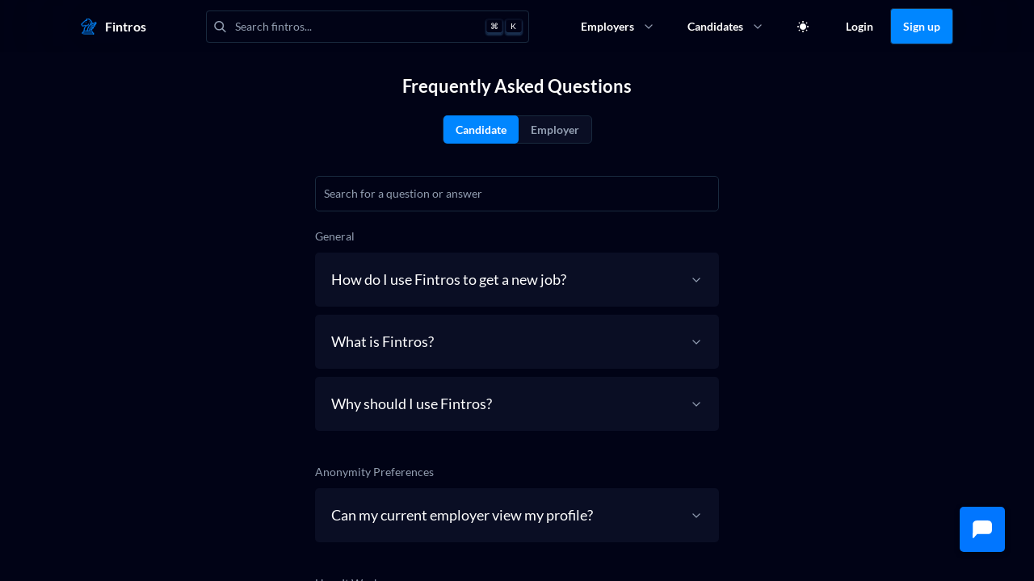

--- FILE ---
content_type: text/html; charset=utf-8
request_url: https://fintros.com/faq
body_size: 4753
content:
<!DOCTYPE html><html><head><meta charSet="utf-8"/><title>FAQ | Fintros</title><meta name="robots" content="index,follow"/><meta name="description" content="Frequently asked questions"/><meta name="twitter:card" content="summary_large_image"/><meta name="twitter:site" content="@site"/><meta name="twitter:creator" content="@fintroductions"/><meta property="og:title" content="FAQ | Fintros"/><meta property="og:description" content="Frequently asked questions"/><meta property="og:url" content="www.fintros.com"/><meta property="og:type" content="website"/><meta property="og:image" content="https://jedi.nyc3.cdn.digitaloceanspaces.com/fintros-logos/META/meta_default.png"/><meta property="og:image:alt" content="Fintros BG"/><meta property="og:image:type" content="image/jpeg"/><meta property="og:image:width" content="800"/><meta property="og:image:height" content="600"/><link rel="canonical" href="https://www.canonical.ie/"/><meta name="viewport" content="width=device-width, initial-scale=1.0, maximum-scale=1.0, user-scalable=no, viewport-fit=cover"/><link rel="apple-touch-icon" sizes="180x180" href="/images/favicon/apple-touch-icon.png"/><link rel="icon" type="image/png" sizes="32x32" href="/images/favicon/favicon-32x32.png"/><link rel="icon" type="image/png" sizes="16x16" href="/images/favicon/favicon-16x16.png"/><link rel="manifest" href="/images/favicon/site.webmanifest"/><link rel="mask-icon" href="/images/safari-pinned-tab.svg" color="#5bbad5"/><meta name="msapplication-TileColor" content="#da532c"/><meta name="apple-mobile-web-app-status-bar-style" content="black-translucent"/><meta name="next-head-count" content="25"/><link rel="preload" href="/_next/static/css/7c40d5ebbfa4dea3.css" as="style"/><link rel="stylesheet" href="/_next/static/css/7c40d5ebbfa4dea3.css" data-n-g=""/><link rel="preload" href="/_next/static/css/d4e0a41fff70fa6b.css" as="style"/><link rel="stylesheet" href="/_next/static/css/d4e0a41fff70fa6b.css" data-n-p=""/><noscript data-n-css=""></noscript><script defer="" nomodule="" src="/_next/static/chunks/polyfills-c67a75d1b6f99dc8.js"></script><script src="/_next/static/chunks/webpack-26eceed2cb43a9d1.js" defer=""></script><script src="/_next/static/chunks/framework-9521e73b2e5091ba.js" defer=""></script><script src="/_next/static/chunks/main-af5200c6087fd042.js" defer=""></script><script src="/_next/static/chunks/pages/_app-bbb4f10386c972b8.js" defer=""></script><script src="/_next/static/chunks/d7eeaac4-e881b4b8d6f05ff9.js" defer=""></script><script src="/_next/static/chunks/252f366e-9f785bf9c43c4617.js" defer=""></script><script src="/_next/static/chunks/1bfc9850-a89acea0674bdd3d.js" defer=""></script><script src="/_next/static/chunks/d64684d8-772745ebe1dc70e0.js" defer=""></script><script src="/_next/static/chunks/95b64a6e-c6e8615e5176a5e5.js" defer=""></script><script src="/_next/static/chunks/85631-70ddab96c0804621.js" defer=""></script><script src="/_next/static/chunks/53280-a27ac21ef1fc14e9.js" defer=""></script><script src="/_next/static/chunks/57247-daecdb012e9bb2cd.js" defer=""></script><script src="/_next/static/chunks/45755-bd1af6c38384f793.js" defer=""></script><script src="/_next/static/chunks/79413-353e870dc481f1a4.js" defer=""></script><script src="/_next/static/chunks/18767-2a44b646e2a9d27a.js" defer=""></script><script src="/_next/static/chunks/85518-967fdc86ff91dec5.js" defer=""></script><script src="/_next/static/chunks/41664-b09508cd80f1f911.js" defer=""></script><script src="/_next/static/chunks/37512-0525c4993f975b56.js" defer=""></script><script src="/_next/static/chunks/88087-5c5e90be0e637b7b.js" defer=""></script><script src="/_next/static/chunks/96244-928d89deeaca84ec.js" defer=""></script><script src="/_next/static/chunks/17052-44bc9730281c9078.js" defer=""></script><script src="/_next/static/chunks/276-cf9dc2f0a6b4e977.js" defer=""></script><script src="/_next/static/chunks/83585-a15159b800684d91.js" defer=""></script><script src="/_next/static/chunks/pages/faq-2749e28f76efa49d.js" defer=""></script><script src="/_next/static/T_rCJ7qFRd00C-NHoznvl/_buildManifest.js" defer=""></script><script src="/_next/static/T_rCJ7qFRd00C-NHoznvl/_ssgManifest.js" defer=""></script></head><body><noscript><iframe src="https://www.googletagmanager.com/ns.html?id=GTM-KLR9FDM"
            height="0" width="0" style="display:none;visibility:hidden"></iframe></noscript><div id="bottom-sheet"></div><div id="__next"><div></div></div><script id="__NEXT_DATA__" type="application/json">{"props":{"pageProps":{"user":null,"data":{"faqs":[{"id":3,"question":"How do I use Fintros to get a new job?","type":"general","answer":"Fintros was built anonymous-first to help career ambitious finance leaders safely discover new opportunities that may be available to them. With your information protected by Fintros, you can feel safe considering your next dream finance role in one of two ways. \n\nFor more active job seekers, you can browse over 1 million job postings and apply directly to any opportunity that fits your career path. Fintros has built the world's first anonymous job board that allows you to submit your anonymous profile for firms to review. If a firm passes on you, they will never know who it was that applied thereby protecting your information. \n\nFor more passive candidates, make sure to keep your Fintros profile up to date so that when our clients’ source through our candidate database, your anonymous profile has the best chance of appearing on their shortlist. Our clients will directly message matching candidates about their open career opportunities giving you the opportunity to anonymously consider their role(s). Simply Accept any interview offer that matches your career path and Reject anything that doesn't to maintain your anonymity.\n\nJoin today to let our platform anonymize your profile and confidentially (fin)troduce you to your next dream job.\n","category":"candidate"},{"id":2,"question":"What is Fintros?","type":"general","answer":"Fintros AI is the leading finance career discovery platform. Our patent-pending technology instantly anonymizes candidate profiles and (fin)troduces career ambitious finance leaders to top employers. \n\nFintros' proprietary machine learning and computer vision AI-ensures that no one will ever know that you've created a Fintros profile while allowing you to protect your confidential information when considering a new career opportunity!\n","category":"candidate"},{"id":4,"question":"Why should I use Fintros?","type":"general","answer":"We're awesome. Well, and because we're transparent, honest, have great employers and your candidacy is completely confidential, in fact our entire platform is anonymous! Use Fintros to passively keep tabs on the job market or in your active search for your next dream job.\n\nFintros was built by finance leaders for finance leaders, and like you, we know how broken the recruiting process can be. Given this, we built Fintros with the simple company mission to help candidates reach their deepest possibility of potential. Fintros recognizes that a supreme moment of destiny awaits you; we hope our platform can best help accelerate your greatness.\n\nFintros will give you access to exclusive job opportunities from North America's top Investment Banks, Private Equity \u0026 Venture Capital Firms, Hedge Funds, Accounting Firms and Corporate Development Opportunities where you will receive interview offers with upfront salary, and bonus figures.","category":"candidate"},{"id":5,"question":"Can my current employer view my profile?","type":"anonymity_preferences","answer":"Absolutely not! Our tech automatically hides all employers from viewing their current employees! Plus, each and every candidate profile is anonymized.\n\nThat is, your name and all sensitive resume details (name, contact information, work and education history) is anonymized and obscured. Fintros candidates then have the opportunity, but not obligation, to accept interview offers and then can choose release their non-anonymous resume.\n","category":"candidate"},{"id":6,"question":"What type of High Finance jobs are available on Fintros?","type":"how_it_works","answer":"Our employers are looking to hire ambitious, bright, self-actualizing leaders. Fintros' employer partners might look to hire you for the following roles:\n\n\u003cul\u003e\n\u003cli\u003eInvestment Banking Analyst up to Managing Director\u003c/li\u003e\n\u003cli\u003ePrivate Equity Associate up to Partner\u003c/li\u003e\n\u003cli\u003eVenture Capital Analyst up to Partner\u003c/li\u003e\n\u003cli\u003eEquity Research Associates and Analysts\u003c/li\u003e\n\u003cli\u003eBuyside Equity Analyst up to Chief Investment Officer\u003c/li\u003e\n\u003cli\u003eSales \u0026 Trading Associates up to Managing Director\u003c/li\u003e\n\u003c/ul\u003e","category":"candidate"},{"id":7,"question":"How many Fintros interview offers may I accept?","type":"about_fintros","answer":"Feel free to accept as many Fintros invitations as you feel is necessary to help you make the best decision for you. Should you wish to discuss any individual interview opportunity, please do reach out to your assigned Fintros Concierge or \u003ca href=\"mailto:concierge@fintros.com\"\u003eemail us\u003c/a\u003e 24/7.","category":"candidate"},{"id":9,"question":"Why should my firm use Fintros?","type":"general","answer":"Short answer: Fintros is not a recruitment, headhunting or staffing agency. Rather, our platform will save your firm time, resources and money by giving you instant access to the best and brightest finance professionals.\n\nLong answer: Fintros is an end-to-end HR-technology platform that will allow your firm to make faster and more data-driven hiring decisions. Fintros uses predictive matching, aptitude assessments and workforce personality tests to allow your team to source, procure and hire the very best in finance talent. By building a highly curated two-way platform, Fintros pre-screens and pre-vets every candidate to best allow your firm to make data-driven hiring decisions.","category":"employer"},{"id":8,"question":"How does it works?","type":"how_it_works","answer":"Step 1: Complete your company profile\nStep 2: Fintros will assess your past hiring best practices, firm culture and hiring needs\nStep 3: Post your role for Fintros candidates to apply to and/or review Fintros’ top matching candidates\nStep 4: Use the Fintros chat to confirm candidate interest and book your interviews\nStep 5: Enjoy interviewing North America's most capable finance professionals\nStep 6: Consider hiring your favourite Fintros candidate.","category":"employer"},{"id":10,"question":"How much does it cost?","type":"about_fintros","answer":"To gain access to the full Fintros HR technology platform, Fintros charges a small monthly fee that scales with your team and recruitment needs. You can also purchase job postings individually or in a package. For access to our AI-Sourcing Software and to instantly access North America's best and brightest finance talent, please contact a Fintros White Knight to [learn more](mailto:fillmyrole@fintros.com).","category":"employer"},{"id":11,"question":"Why should my firm use Fintros?","type":"general","answer":"Short answer: Fintros is not a recruitment, headhunting or staffing agency. Rather, our platform will save your firm time, resources and money by giving you instant access to the best and brightest finance professionals.\n\nLong answer: Fintros is an end-to-end HR-technology platform that will allow your firm to make faster and more data-driven hiring decisions. Fintros uses predictive matching, aptitude assessments and workforce personality tests to allow your team to source, procure and hire the very best in finance talent. By building a highly curated two-way platform, Fintros pre-screens and pre-vets every candidate to best allow your firm to make data-driven hiring decisions.","category":"employer"},{"id":13,"question":"How does it work?","type":"how_it_works","answer":"Step 1: Complete your company profile\nStep 2: Fintros will assess your past hiring best practices, firm culture and hiring needs\nStep 3: Post your role for Fintros candidates to apply to and/or review Fintros’ top matching candidates\nStep 4: Use the Fintros chat to confirm candidate interest and book your interviews\nStep 5: Enjoy interviewing North America's most capable finance professionals\nStep 6: Consider hiring your favourite Fintros candidate.","category":"employer"},{"id":12,"question":"How much does it cost?","type":"about_fintros","answer":"To gain access to the full Fintros HR technology platform, Fintros charges a small monthly fee that scales with your team and recruitment needs. \n\nYou can also purchase job postings individually or in a package. For access to our AI-Sourcing Software and to instantly access North America's best and brightest finance talent, please contact \u003ca href=\"mailto:concierge@fintros.com\"\u003eFintros Concierge\u003c/a\u003e to learn more.","category":"employer"},{"id":14,"question":"What are the payment terms?","type":"about_fintros","answer":"Given Fintros' commitment to value alignment, HR innovation and exceptional candidates, our fees are charged yearly, quarterly or monthly, whichever works best for your Talent Team.","category":"employer"},{"id":15,"question":" Can I contact a candidate outside of the Fintros platform before I make an interview offer?","type":"about_fintros","answer":"Should you wish to learn more about the candidate before presenting an interview offer, please contact your assigned Fintros Concierge.\n\n","category":"employer"},{"id":16,"question":"Where do I sign up?","type":"about_fintros","answer":"Great decision! Please [click here](beta.fintros.com/join).","category":"employer"},{"id":18,"question":"What types of employers use Fintros? ","type":"general","answer":"Leading recruitment teams at top Investment Banks, Private Equity \u0026 Venture Capital Firms, Hedge Funds, Accounting Firms, and Operating companies trust Fintros to (fin)troduce them to top quality candidates for all of their Finance, Accounting, Capital Markets, and Investments roles across all seniorities.\n","category":"employer"},{"id":17,"question":"Why are all the candidates anonymous? ","type":"general","answer":"Anonymity ensures that you are getting the best possible candidates for your available roles because anonymity removes a candidate’s concern of who knows that they may be open to a new job, thereby giving you access to the passive and semi-active job market. \n\nAs such, all Fintros candidates are initially fully anonymous to protect their confidential information and to ensure that potential unconscious biases do not impair your recruiting decisions. Not to worry however as once a candidate has confirmed their interest in your role, their anonymous resume will flip to their regular resume so you will have all the required information you need to book your interviews.\n","category":"employer"}],"title":"FAQ | Fintros","description":"Frequently asked questions"}},"__N_SSG":true},"page":"/faq","query":{},"buildId":"T_rCJ7qFRd00C-NHoznvl","isFallback":false,"gsp":true,"scriptLoader":[]}</script></body></html>

--- FILE ---
content_type: text/css; charset=utf-8
request_url: https://fintros.com/_next/static/css/d4e0a41fff70fa6b.css
body_size: -195
content:
@keyframes Loading_spin__bjODp{to{transform:rotate(1turn)}}.Loading_spinner__SNkdp{animation:Loading_spin__bjODp 1.5s linear infinite}
/*# sourceMappingURL=d4e0a41fff70fa6b.css.map*/

--- FILE ---
content_type: application/javascript; charset=utf-8
request_url: https://fintros.com/_next/static/chunks/pages/login-6b24cfc393313e7d.js
body_size: 361
content:
(self.webpackChunk_N_E=self.webpackChunk_N_E||[]).push([[83459],{73700:function(e,n,t){(window.__NEXT_P=window.__NEXT_P||[]).push(["/login",function(){return t(58368)}])},54945:function(e,n,t){"use strict";t.d(n,{v:function(){return f}});var r=t(85893),u=t(52626),l=t(5152),a=t.n(l),i=t(27841),o=t(17544),s=t(7067),d=t(31035),c=t(67294);let _=a()(()=>t.e(14365).then(t.bind(t,14365)).then(e=>e.Footer),{loadableGenerated:{webpack:()=>[14365]}});function f(e){let n=!(arguments.length>1)||void 0===arguments[1]||arguments[1];return t=>{let{data:l}=t,a=(0,c.useRef)(null);return n?(0,r.jsxs)(s.U,{children:[(0,r.jsx)(u._,{}),(0,r.jsx)(d.n,{}),(0,r.jsx)(o.O,{ref:a,scroll:!0,loggedOut:!0,children:(0,r.jsxs)(i.FE,{noPaddingTop:!0,children:[(0,r.jsx)(e,{data:l,appWrapperRef:a}),(0,r.jsx)(_,{})]})})]}):(0,r.jsx)(e,{data:l})}}},58368:function(e,n,t){"use strict";t.r(n),t.d(n,{__N_SSG:function(){return i}});var r=t(54945),u=t(5152),l=t.n(u);let a=l()(()=>Promise.all([t.e(26164),t.e(88314),t.e(47883),t.e(12314),t.e(21745),t.e(92008)]).then(t.bind(t,55136)),{loadableGenerated:{webpack:()=>[55136]}});var i=!0;n.default=(0,r.v)(a,!1)}},function(e){e.O(0,[84617,61228,95445,36556,29866,85631,53280,57247,45755,79413,18767,85518,41664,37512,88087,96244,17052,276,83585,49774,92888,40179],function(){return e(e.s=73700)}),_N_E=e.O()}]);
//# sourceMappingURL=login-6b24cfc393313e7d.js.map

--- FILE ---
content_type: application/javascript; charset=utf-8
request_url: https://fintros.com/_next/static/chunks/webpack-26eceed2cb43a9d1.js
body_size: 9813
content:
!function(){"use strict";var e,a,c,d,f,b,t,r,n,o,i,u,s={},l={};function h(e){var a=l[e];if(void 0!==a)return a.exports;var c=l[e]={id:e,loaded:!1,exports:{}},d=!0;try{s[e].call(c.exports,c,c.exports,h),d=!1}finally{d&&delete l[e]}return c.loaded=!0,c.exports}h.m=s,h.amdO={},e=[],h.O=function(a,c,d,f){if(c){f=f||0;for(var b=e.length;b>0&&e[b-1][2]>f;b--)e[b]=e[b-1];e[b]=[c,d,f];return}for(var t=1/0,b=0;b<e.length;b++){for(var c=e[b][0],d=e[b][1],f=e[b][2],r=!0,n=0;n<c.length;n++)t>=f&&Object.keys(h.O).every(function(e){return h.O[e](c[n])})?c.splice(n--,1):(r=!1,f<t&&(t=f));if(r){e.splice(b--,1);var o=d();void 0!==o&&(a=o)}}return a},h.n=function(e){var a=e&&e.__esModule?function(){return e.default}:function(){return e};return h.d(a,{a:a}),a},c=Object.getPrototypeOf?function(e){return Object.getPrototypeOf(e)}:function(e){return e.__proto__},h.t=function(e,d){if(1&d&&(e=this(e)),8&d||"object"==typeof e&&e&&(4&d&&e.__esModule||16&d&&"function"==typeof e.then))return e;var f=Object.create(null);h.r(f);var b={};a=a||[null,c({}),c([]),c(c)];for(var t=2&d&&e;"object"==typeof t&&!~a.indexOf(t);t=c(t))Object.getOwnPropertyNames(t).forEach(function(a){b[a]=function(){return e[a]}});return b.default=function(){return e},h.d(f,b),f},h.d=function(e,a){for(var c in a)h.o(a,c)&&!h.o(e,c)&&Object.defineProperty(e,c,{enumerable:!0,get:a[c]})},h.f={},h.e=function(e){return Promise.all(Object.keys(h.f).reduce(function(a,c){return h.f[c](e,a),a},[]))},h.u=function(e){return 79413===e?"static/chunks/"+e+"-353e870dc481f1a4.js":18767===e?"static/chunks/"+e+"-2a44b646e2a9d27a.js":14531===e?"static/chunks/"+e+"-234479f02fde9cb6.js":42135===e?"static/chunks/"+e+"-289f20366d23bb19.js":84723===e?"static/chunks/"+e+"-76d65000d3310d8e.js":85631===e?"static/chunks/"+e+"-70ddab96c0804621.js":80129===e?"static/chunks/"+e+"-48a35fbafcb52b48.js":33167===e?"static/chunks/"+e+"-8590a9521db405fc.js":74885===e?"static/chunks/75fc9c18-459d71be4aa99a75.js":84617===e?"static/chunks/d7eeaac4-e881b4b8d6f05ff9.js":57247===e?"static/chunks/"+e+"-daecdb012e9bb2cd.js":61228===e?"static/chunks/252f366e-9f785bf9c43c4617.js":53280===e?"static/chunks/"+e+"-a27ac21ef1fc14e9.js":45755===e?"static/chunks/"+e+"-bd1af6c38384f793.js":95445===e?"static/chunks/1bfc9850-a89acea0674bdd3d.js":36556===e?"static/chunks/d64684d8-772745ebe1dc70e0.js":29866===e?"static/chunks/95b64a6e-c6e8615e5176a5e5.js":96244===e?"static/chunks/"+e+"-928d89deeaca84ec.js":276===e?"static/chunks/276-cf9dc2f0a6b4e977.js":37512===e?"static/chunks/"+e+"-0525c4993f975b56.js":26164===e?"static/chunks/"+e+"-763fcc57b9726a9d.js":88314===e?"static/chunks/"+e+"-71cdec1414c6ef36.js":47883===e?"static/chunks/"+e+"-8d4a27781728516c.js":12314===e?"static/chunks/"+e+"-05d2a35c5c72a594.js":94267===e?"static/chunks/"+e+"-1bd98902db069b31.js":6520===e?"static/chunks/6520-6b5586080382c7ce.js":1396===e?"static/chunks/1396-06052e263b38aaf4.js":21745===e?"static/chunks/"+e+"-2ee4959436af1537.js":"static/chunks/"+(({1445:"228771e0",4980:"545f34e4",6125:"reactPlayerSoundCloud",10261:"reactPlayerKaltura",12121:"reactPlayerFacebook",20359:"f9afc4fe",21542:"f9c08388",24538:"10b02c65",26011:"reactPlayerFilePlayer",32013:"0c428ae2",40630:"bee240a3",43737:"fb7d5399",47596:"reactPlayerDailyMotion",48047:"3b59a42f",52546:"reactPlayerStreamable",64439:"reactPlayerYouTube",65999:"1b8dab7b",68888:"reactPlayerVidyard",73743:"reactPlayerVimeo",74577:"2b7b2d2a",75006:"6763fea0",84186:"c9184924",84667:"reactPlayerMixcloud",85937:"78e521c3",86216:"reactPlayerTwitch",87664:"reactPlayerPreview",88055:"reactPlayerWistia",91111:"65291039",91255:"7d0bf13e"})[e]||e)+"."+({19:"b07fa93fd5ca5be3",105:"23354c2612b6feab",174:"0b5013fdd23d8180",194:"0e063bf993204714",273:"da993e01f1215092",980:"9fda3d06679767db",1191:"d4f34f666573ea0b",1445:"b6c385c799e8e8f3",1747:"1f02777e02fa5c5e",1988:"da2ee4983fc16a0e",2152:"2034b26f6cbc88ef",2249:"b1262298b02866b8",2306:"38bdabd8ac27192c",2322:"865a36b1916f776f",2391:"f1db3a9399cf429a",2603:"27eec086a1256c63",2646:"313b50f685bf29d2",3030:"094bd0150c3c56c1",3167:"3b25c6d0c0f75793",3278:"b18cb60ef07263b6",3535:"ecd4cd5161d8bb9b",3550:"b912f16c0c5dd77d",3597:"573d679b30f6a7fc",4517:"40b0c1d76cf194e1",4799:"5f96313cc3ac74ea",4980:"852526ee25a35934",5363:"99ed88ad72c818b1",5400:"4e9590dc1b59c691",5502:"3ef527c9bfc1730e",5652:"2b454ad96546adcb",5861:"ff1774da8747d238",5906:"00d61df34f16f0a6",6033:"b0ea1977c19810a4",6125:"1e2399ddc493b186",6288:"9e95a1361d9496ec",6612:"0c234084538c7074",6641:"b9f6a80ad6337e0e",6821:"af9d87a3bc6f4939",6936:"76ba7f9e8d45ffc3",6984:"ce740244e37f2a21",7826:"1e3b4391d1344f2f",7827:"9da5e6fbcbad7f6c",7866:"f0d12de9de13885d",8029:"419980300b081fba",8334:"98c4a7b7e847ee1d",8424:"26eddbf7ffad3ec6",8755:"b1b649155cadb051",9041:"6f849deedc5e2eb9",9157:"bdd8749160ea98d1",9439:"e42506e9425efb8e",9837:"f3b1f6641f4c06c5",9934:"01b69ba0b7d9c991",10261:"affd6fb8d6f70962",10632:"1e3d85c8e74d20ae",10990:"24feba0b36b4e9e4",11097:"7de970f16723f448",11553:"0295105488070cc3",11657:"d7cd25072ce0b909",11982:"e352689538b30ec1",12121:"05bfd5639deedec4",12158:"31ec9a2f32115ecf",12968:"75f0e9dd6ffd8026",13054:"035ddaf1aee3ca20",13202:"19573ce4277bd223",13640:"497c8f0ba35e02bc",13749:"7e7d9dc75e1fe335",13871:"bc153c7352ba648e",13877:"5d0f171edfa707fc",13991:"ce6fa32d1dddcf7a",14076:"3b4577deaa832afc",14302:"bd7a5d4b726a79c0",14365:"7acca1a12d537f3b",14487:"81dd4f18c083df98",14501:"37815afedf11051c",14759:"51f34bcbaec46f16",14797:"6ae1c23d3d621acb",15160:"6165ce02582e4e6f",15570:"5a1a5460fdb83740",16242:"7eee4fa00699a4ef",16538:"82fadc25ab173eea",16684:"10c99bbc1492234d",17173:"b787734cade845a2",17258:"7f79ccc361d702cf",17259:"efc8b8d1fc39cd5a",17337:"8cb7cd46c4880b8f",17486:"b782109fe441dd16",17728:"51289e2cdf82d80f",17825:"d313aff83da89a7e",17994:"e4a2105ac1c5fcb7",18092:"dd562bebf3d7fd97",18218:"f9e8d0d54a77b419",18462:"a730d3007775603c",18654:"733e5c177785222f",18751:"884d0d61f65da2fb",19694:"e1acba1138b4156d",19934:"338fc94c025213c5",20147:"b54fe462485fb335",20359:"6ad0d20476e86add",21097:"1d8dddb760719920",21148:"18d211a1f5d108e8",21389:"61d9565155cf66ba",21542:"7512f539ed6272a2",21589:"0cd1c85faf997a64",21590:"032d70b3b6c6ecd3",21785:"ad5cbcd40b435eb2",21955:"f1de40f8aa3fd37c",22089:"2a76a6a2c5c2be75",22389:"21b3e570bf705f0d",22580:"fe64d3ac241cd47b",22763:"ca75a4d014ada213",23165:"8b54d4cb65a743f5",23342:"32db713e4b3518cb",23526:"86f4d09c18a40b86",23673:"299e21ec64157060",23691:"affc972812c886b0",24114:"b08ec65f51fab0eb",24141:"fc2446d2a58bd66b",24480:"b49e25c35f1190c6",24538:"d2412ba4b02a0042",24866:"f7bf719865021934",25138:"4673d9309530c487",25244:"de1792d1d4090715",25386:"2b1b4cf27d7a7907",26011:"42107b64e83dc983",26126:"ace6b6df3578eef9",26589:"e307a3aaf4f03ae4",26680:"a912dd3d5569f6cb",26691:"31616bacf1b248b7",27577:"bda7e0e9a5d85200",27918:"917dc420396d4fd1",27990:"a0a7a040ccd0b815",28583:"b9fa9042081cc8f5",28702:"b083a4caa746a7b1",29149:"530d005df50141ad",29213:"ab8046771121d65e",29673:"c942b5da7d1a7f2b",29731:"57ed128122da6538",30124:"aab1c626349eae53",30508:"b06612b5c088cd3c",30513:"cfabbe799a39f1d2",31393:"f7b1990024871e57",31410:"beb1797d16937db3",31779:"c72a96b90ffe4d92",31956:"2edd65623ea24292",32013:"86c92b778277ede3",32281:"1289801e52d39da5",32463:"eab4aac906dc9745",32512:"53a6574f76f36702",32565:"dfe2fe18b448931f",32750:"06d06e01336616a0",32894:"863c9fb6a09849cb",33683:"9becbed9ed2af38d",33924:"6aeb5527b6b47fe8",34136:"f29b3ab4f4a71563",34156:"d7be1dcbce05062a",34243:"ee71956454f6a9fb",34255:"87119bc3645bd4e8",34308:"9b1e179b3d6ad785",34760:"8ae3e2335bf43e1c",34783:"5490c1fcaf32d371",35453:"294eb987b1cdfcd6",35896:"6a4de6c5a116f2b4",35977:"31a086a48bb88398",35980:"648951788d23f50f",36455:"74fdae6a5c67fc48",36661:"cd4afbff99a8add7",37280:"8998cd13c5732ef5",37409:"2128bc6dc2d94085",37457:"73fa32034b749e7e",37483:"d92bc11ae2979979",37562:"2a2dd0e15e793cbe",37830:"f0778791bede5451",38232:"c9f348a11b1298d6",38402:"8bc1b380c1e47354",38752:"a66cfd1278106230",38807:"ce4cc7145461eba0",38958:"501ffdd6fe4426d7",39174:"9d1d3b0304a6201c",39393:"25711407386292d2",39426:"3d8caa3e67db7d24",39501:"b2a0f575bb9cebd2",39510:"1da5770ed8a851dd",39592:"d973cb05279a8a3e",39636:"da166e3a90c46da8",39802:"788f50faec629070",40070:"0d605dd594db826f",40475:"655b49d1a1ea93fb",40630:"592f471f86af0f7e",40725:"5ffc692050c07c47",41122:"8d44de706489992b",41236:"a7fdbca9f616132a",41254:"e64892eacc972ccd",41269:"6c0c326c797d1c0c",41366:"ae559347aa0145a8",41553:"dacdd8cb4989db52",41559:"bda89e4c1f9a4eb3",41651:"426a3c1975acbca5",41816:"7032f21c8a51e9e0",42070:"3c891b8731638033",42410:"022afeef3ff48307",42610:"4f3822fe8b6df6e7",42978:"5775b689968e8342",43473:"53605f7ecc9098dd",43539:"9ce28be0898b6314",43621:"605baa7652d7df91",43632:"1f572f4b47364266",43729:"2c0aaa454b3df4cb",43737:"606babf7b99e469a",43908:"647b272a79def59d",43939:"38a496fcbddaf148",44034:"74eca799fdc5a14e",44487:"e5debddd26fd1371",44515:"b6fda76915100ef9",44590:"d4c22fb5bb0b7280",44652:"771c50a08e2cbd95",44884:"77b1d1f4ef2c372e",45217:"03caed0d9c8c95e4",45579:"77f426d4a70875d1",45951:"a7017ff5050c9441",46154:"584abd86f0d6dde7",46165:"cf725aa8bbb77656",46552:"27c6f4f4277f676d",47553:"b1a8acf9ae28824f",47596:"6ee06353f881fffd",48034:"bc850b80ef17b160",48047:"9b5e58fc034bd038",48388:"33bafaf2e97adab1",48452:"1a043f6904fa2ba5",48725:"62054c4a41ec8dc3",48837:"95835db94b232137",48946:"149ac52d256116e7",49097:"d1a1fa54c56c535c",49719:"10db929f0806b61e",49904:"674901f08593d24e",49905:"e97757121e27347c",50289:"a3efa654d3ec763b",50597:"9d25b970e30bf25c",50604:"58a76b8d18bf7588",50928:"dcf265940e6cc2d3",51346:"b77f80505df2228f",51583:"e85f8448458dfb7f",51990:"b7febf99a7329c75",52174:"aab9e266000db1b5",52236:"4ba3df096db5b1d0",52501:"3625dcf38de58609",52546:"b3421d3c633448ab",52828:"5437d02dab0bfde4",53063:"0617d16ec4ea424d",53115:"06046d95097c176d",53128:"ce5887c84147bc51",53175:"3e1f38e6f871e1bc",53251:"bfe586dd4fa0ce2b",53326:"ebefbeba53fd56d7",54028:"4a055047853061f5",54141:"bbeaace66d19eac4",54254:"c432edaf0da1b8e5",54632:"14f774be6401877b",55619:"07da1ab5733ce0a6",55764:"994b1178465ec688",55825:"a6c5e47622adb088",56219:"fe325e09f4f5e54c",56255:"32eb723e300c5d68",56310:"acab1bfd37854e6b",56320:"a30b03a7f983c858",56508:"a561819bc576af80",57259:"b8ecd7ca89f0cab4",57694:"b6cae68a5d1da685",57841:"edff1d269cd52a3f",57938:"ff46e761f9bedd80",58337:"83f06f57d6b5483b",58627:"94e08b20c1363372",58879:"5f081763719fbb35",59122:"a03e590d06d7a7b9",59539:"b570374ba1df2230",59578:"4990106f1cdb415b",59627:"370b3f2b8c40d0da",59686:"9f388523fc0cc8d6",60524:"04af7e4247b43752",60683:"ed6b19efefd91e11",61169:"04bbea5bb2d31455",61394:"e73c872a48e90955",61510:"17d4166aecc62766",61897:"81d500572a1d7d67",61988:"0dd125d935f7ebb6",62406:"ed5b139f1af3e501",62831:"a7b5a1d076c16367",63141:"1c013aec76846eaf",63288:"2eb21357c0f880fb",63621:"3dd41c47e0e2ac07",63892:"6ca9d2d43fa63920",64195:"a210eb986dbdb66f",64317:"8cbe47afa50c7566",64439:"59c38a69f9f78262",64770:"2b2c90a4c1112de4",64795:"ef4730f4207b9bd7",65196:"3362594f8a076503",65312:"10165bb56d876d92",65441:"d1170e7e4bdf521f",65999:"aab5a1ef4c45e5b2",66614:"0570a69b4319b2e5",67043:"8be30cfb30ea6128",67152:"a8536ceea5dbd21e",68033:"683dd99ef20ec7b9",68486:"3edd0bfd5680b177",68739:"4926324fb8a6ee34",68888:"d52cf9011830902c",69078:"96b26b9291d217fd",69204:"13c12ff67d901d08",69559:"d2bdb3071de87456",69720:"30989be765542488",70059:"eb74a3b8ece21017",70083:"a5e3b6b23c24b784",70165:"9608f4470a347576",70231:"ee1068338c5f6375",70281:"0e06df4e765f9a03",70348:"508550fbbe99af39",70574:"c3c515c965c3726a",70749:"84fc27bc4cc2e86a",71387:"dfc469e28c06718d",71703:"fbcc3134ac299602",72092:"34bf324fdc092502",72179:"6b43abdd43f36b49",72771:"8a997109603c5341",72832:"1cb410d5675d5a6f",72838:"259d21ac5328b82e",72857:"afb9d01de59862b4",73743:"103a2630f2ea6889",74577:"75a64b9415ea3b4e",74689:"aa3cfc5f15b836db",75006:"c15a2710a1379b1b",75486:"a6a8b0b9a17dfc25",75489:"7af22811e36b9bd5",75518:"715091fd1329a513",75936:"2cb704a52f5d8e3b",75964:"eadba5da3d4edc94",75985:"0881e8db59f72f29",76039:"6d195300bd7580dc",76213:"aeb391feca71e10d",76242:"c8c23b0340e4ea54",76640:"c44f4ea1c23e6a67",77143:"9e9df1406a200cb1",77363:"05621bbf5eee2230",77602:"8f7009b981f03270",77894:"ea39bf5f70fc81ef",78017:"355034113a6e2ae3",78169:"75e5a7a7d19ffd88",78359:"79a9a1b4c753fe57",78776:"6346d255bbe30f5b",78806:"e4113ef70cb62843",79167:"2fd251ea1d69730b",79566:"aa9399363aaf8410",79709:"650709c9df184f71",79986:"e01dcece77ae49a6",80067:"4174028a608195d2",80434:"67dff80f836099e1",80833:"d2f0c9084b7ec16c",81279:"e938055fb9d1853e",81523:"48a2879152231f6a",81537:"38c6ebe600341994",81652:"256f844bea508316",83382:"b511911525beb89b",83654:"34682339ed7c885a",84186:"67bb716c82863251",84463:"45febd4ffc4a8ffa",84667:"27c47bb627a0f0ac",84780:"515a6ac88f9cd834",84863:"f223a56b9aaf201e",84958:"1ba7d023451b62a5",85207:"f02db500437de6a5",85244:"6c2f0cb195b95e7b",85256:"d75a91ba96ebf415",85294:"1c755428a74b4d17",85308:"92b3f1fa16f650cb",85318:"1285895a83444a5b",85340:"362c9d0f8cd45d9c",85439:"4206b8d69f845689",85490:"c3d950764dbd1977",85801:"45bf1c6e6307cf11",85897:"b2fa27e7bbd7a1f9",85918:"55dee53ac2cd53fe",85937:"6f28de9ade626d91",86039:"fd2b58aec4d5a6fd",86091:"333ee74584092b14",86216:"cb310bd96818e696",86441:"eebc595e8a6ca80f",86775:"54caa454b0880704",87050:"f5c895a8e6945fa5",87061:"34a5f5a589c1e1c6",87664:"9deaffdf3368ce6e",87775:"2ab862d68d3d8e6b",87784:"81af9fde284bee67",87898:"a9bbf78edfbfb5f2",87962:"57e1e3a4fe4d78d5",87979:"e6c24959b8c0630a",88055:"446e96f7f161f586",88234:"c85ec920d6523174",88508:"8539e69ac3535511",88515:"1514370290b8cfbf",88742:"3798a808e4b12135",88802:"502b9253908f88ef",89681:"157d4f6e1641e4c7",89747:"7a383b4fc5924b4d",90028:"bd6b8c7b47460018",90232:"70effe157368af55",90350:"ba3b0e35ff384605",90735:"de4ead1034a850c4",90875:"b9a23d9756517113",91036:"b7250975459a5484",91111:"f244dff1e3b9baab",91255:"e589efdebd8e84a6",92008:"014dc8d592c5197e",92598:"ccac98879e69483a",92634:"5a38bb235d753dea",92708:"2c6c0047e2a5cda4",94407:"4782c64140a561c1",94594:"94d2018277fa6bb1",94707:"9dc35d12911486c9",95147:"2258695253b61834",95387:"744a7b3491ab9829",95471:"24423044b8996b4a",95569:"470900394954c1b3",95736:"4fa5baa809f1cb25",95782:"cab01980b03a8981",96507:"addb7ba64bd39ed0",97062:"84612a30c9fbb2e5",97300:"fe16daed89266ab2",97339:"ac70faf368c4bbdd",97341:"b4753b0d7592156b",97686:"332364e0e1ed06cd",97832:"90fe0336e70680ea",97910:"16d09c26b80aa8b5",98536:"d58109c06cca1c94",98621:"f730c34a46b81e45",98663:"58a6dcc7f43f5dfa",98664:"99a3ac22289f0d47",99082:"ad64080fc2651817",99107:"eaf7fe1de5fc313f",99479:"f917d7e4aa859e02",99620:"cce9bd83f4c55f03",99802:"2efa9ce628be005e"})[e]+".js"},h.miniCssF=function(e){return"static/css/"+({641:"d4e0a41fff70fa6b",1406:"d4e0a41fff70fa6b",1988:"ad1be6fa2b64fe92",3535:"08ce012ccfd46bac",8177:"d4e0a41fff70fa6b",8915:"d4e0a41fff70fa6b",9922:"d4e0a41fff70fa6b",9938:"d4e0a41fff70fa6b",10753:"d4e0a41fff70fa6b",12038:"d4e0a41fff70fa6b",12768:"d4e0a41fff70fa6b",13195:"d4e0a41fff70fa6b",15563:"d4e0a41fff70fa6b",17825:"75db7ebc8d86b214",22389:"23c09af29d8fb4ed",23165:"08ce012ccfd46bac",23526:"d4e0a41fff70fa6b",27044:"d4e0a41fff70fa6b",27346:"d4e0a41fff70fa6b",27990:"6892e0d558962d58",29673:"ad1be6fa2b64fe92",30662:"d4e0a41fff70fa6b",31007:"d4e0a41fff70fa6b",32750:"ad1be6fa2b64fe92",35796:"d4e0a41fff70fa6b",38026:"d4e0a41fff70fa6b",38539:"d4e0a41fff70fa6b",39636:"085c5bf262e7f4ca",41122:"08ce012ccfd46bac",41407:"d4e0a41fff70fa6b",43908:"98856b0c3e1f1670",44034:"ad1be6fa2b64fe92",44515:"08ce012ccfd46bac",45579:"ad1be6fa2b64fe92",46684:"d4e0a41fff70fa6b",47411:"d4e0a41fff70fa6b",48047:"7dec593a3f91f95f",49939:"d4e0a41fff70fa6b",50277:"d4e0a41fff70fa6b",50604:"08ce012ccfd46bac",53128:"ad1be6fa2b64fe92",53251:"d4e0a41fff70fa6b",55929:"d4e0a41fff70fa6b",57746:"d4e0a41fff70fa6b",59727:"d4e0a41fff70fa6b",60381:"d4e0a41fff70fa6b",66233:"d4e0a41fff70fa6b",68367:"d4e0a41fff70fa6b",69204:"ab79cfd529552e53",69289:"d4e0a41fff70fa6b",69362:"d4e0a41fff70fa6b",69720:"f74a54ea58756154",69721:"d4e0a41fff70fa6b",70348:"ad1be6fa2b64fe92",76039:"6892e0d558962d58",77363:"ad1be6fa2b64fe92",78406:"d4e0a41fff70fa6b",78806:"ad1be6fa2b64fe92",80907:"d4e0a41fff70fa6b",81652:"6892e0d558962d58",82087:"d4e0a41fff70fa6b",83459:"d4e0a41fff70fa6b",85175:"d4e0a41fff70fa6b",85244:"ad1be6fa2b64fe92",86091:"ad1be6fa2b64fe92",87962:"75db7ebc8d86b214",88006:"d4e0a41fff70fa6b",88234:"08ce012ccfd46bac",88331:"d4e0a41fff70fa6b",89553:"d4e0a41fff70fa6b",92888:"7c40d5ebbfa4dea3",95405:"3c11b7db1a730ae3",95569:"d4e0a41fff70fa6b",96890:"d4e0a41fff70fa6b",98012:"d4e0a41fff70fa6b",98536:"ad1be6fa2b64fe92",98621:"ad1be6fa2b64fe92",99620:"08ce012ccfd46bac"})[e]+".css"},h.g=function(){if("object"==typeof globalThis)return globalThis;try{return this||Function("return this")()}catch(e){if("object"==typeof window)return window}}(),h.hmd=function(e){return(e=Object.create(e)).children||(e.children=[]),Object.defineProperty(e,"exports",{enumerable:!0,set:function(){throw Error("ES Modules may not assign module.exports or exports.*, Use ESM export syntax, instead: "+e.id)}}),e},h.o=function(e,a){return Object.prototype.hasOwnProperty.call(e,a)},d={},f="_N_E:",h.l=function(e,a,c,b){if(d[e]){d[e].push(a);return}if(void 0!==c)for(var t,r,n=document.getElementsByTagName("script"),o=0;o<n.length;o++){var i=n[o];if(i.getAttribute("src")==e||i.getAttribute("data-webpack")==f+c){t=i;break}}t||(r=!0,(t=document.createElement("script")).charset="utf-8",t.timeout=120,h.nc&&t.setAttribute("nonce",h.nc),t.setAttribute("data-webpack",f+c),t.src=h.tu(e)),d[e]=[a];var u=function(a,c){t.onerror=t.onload=null,clearTimeout(s);var f=d[e];if(delete d[e],t.parentNode&&t.parentNode.removeChild(t),f&&f.forEach(function(e){return e(c)}),a)return a(c)},s=setTimeout(u.bind(null,void 0,{type:"timeout",target:t}),12e4);t.onerror=u.bind(null,t.onerror),t.onload=u.bind(null,t.onload),r&&document.head.appendChild(t)},h.r=function(e){"undefined"!=typeof Symbol&&Symbol.toStringTag&&Object.defineProperty(e,Symbol.toStringTag,{value:"Module"}),Object.defineProperty(e,"__esModule",{value:!0})},h.nmd=function(e){return e.paths=[],e.children||(e.children=[]),e},h.tt=function(){return void 0===b&&(b={createScriptURL:function(e){return e}},"undefined"!=typeof trustedTypes&&trustedTypes.createPolicy&&(b=trustedTypes.createPolicy("nextjs#bundler",b))),b},h.tu=function(e){return h.tt().createScriptURL(e)},h.p="/_next/",t=function(e,a,c,d){var f=document.createElement("link");return f.rel="stylesheet",f.type="text/css",f.onerror=f.onload=function(b){if(f.onerror=f.onload=null,"load"===b.type)c();else{var t=b&&("load"===b.type?"missing":b.type),r=b&&b.target&&b.target.href||a,n=Error("Loading CSS chunk "+e+" failed.\n("+r+")");n.code="CSS_CHUNK_LOAD_FAILED",n.type=t,n.request=r,f.parentNode.removeChild(f),d(n)}},f.href=a,document.head.appendChild(f),f},r=function(e,a){for(var c=document.getElementsByTagName("link"),d=0;d<c.length;d++){var f=c[d],b=f.getAttribute("data-href")||f.getAttribute("href");if("stylesheet"===f.rel&&(b===e||b===a))return f}for(var t=document.getElementsByTagName("style"),d=0;d<t.length;d++){var f=t[d],b=f.getAttribute("data-href");if(b===e||b===a)return f}},n={62272:0},h.f.miniCss=function(e,a){n[e]?a.push(n[e]):0!==n[e]&&({1988:1,3535:1,17825:1,22389:1,23165:1,23526:1,27990:1,29673:1,32750:1,39636:1,41122:1,43908:1,44034:1,44515:1,45579:1,48047:1,50604:1,53128:1,53251:1,69204:1,69720:1,70348:1,76039:1,77363:1,78806:1,81652:1,85244:1,86091:1,87962:1,88234:1,95569:1,98536:1,98621:1,99620:1})[e]&&a.push(n[e]=new Promise(function(a,c){var d=h.miniCssF(e),f=h.p+d;if(r(d,f))return a();t(e,f,a,c)}).then(function(){n[e]=0},function(a){throw delete n[e],a}))},o={62272:0},h.f.j=function(e,a){var c=h.o(o,e)?o[e]:void 0;if(0!==c){if(c)a.push(c[2]);else if(/^(48047|53128|62272)$/.test(e))o[e]=0;else{var d=new Promise(function(a,d){c=o[e]=[a,d]});a.push(c[2]=d);var f=h.p+h.u(e),b=Error();h.l(f,function(a){if(h.o(o,e)&&(0!==(c=o[e])&&(o[e]=void 0),c)){var d=a&&("load"===a.type?"missing":a.type),f=a&&a.target&&a.target.src;b.message="Loading chunk "+e+" failed.\n("+d+": "+f+")",b.name="ChunkLoadError",b.type=d,b.request=f,c[1](b)}},"chunk-"+e,e)}}},h.O.j=function(e){return 0===o[e]},i=function(e,a){var c,d,f=a[0],b=a[1],t=a[2],r=0;if(f.some(function(e){return 0!==o[e]})){for(c in b)h.o(b,c)&&(h.m[c]=b[c]);if(t)var n=t(h)}for(e&&e(a);r<f.length;r++)d=f[r],h.o(o,d)&&o[d]&&o[d][0](),o[d]=0;return h.O(n)},(u=self.webpackChunk_N_E=self.webpackChunk_N_E||[]).forEach(i.bind(null,0)),u.push=i.bind(null,u.push.bind(u)),h.nc=void 0}();
//# sourceMappingURL=webpack-26eceed2cb43a9d1.js.map
;(function(){if(typeof document==="undefined"||!/(?:^|;\s)__vercel_toolbar=1(?:;|$)/.test(document.cookie))return;var s=document.createElement('script');s.src='https://vercel.live/_next-live/feedback/feedback.js';s.setAttribute("data-explicit-opt-in","true");s.setAttribute("data-cookie-opt-in","true");s.setAttribute("data-deployment-id","dpl_DDgb1vLr2gyyzGd2HT2cVHxp5teE");((document.head||document.documentElement).appendChild(s))})();

--- FILE ---
content_type: application/javascript; charset=utf-8
request_url: https://fintros.com/_next/static/chunks/84723-76d65000d3310d8e.js
body_size: 9146
content:
"use strict";(self.webpackChunk_N_E=self.webpackChunk_N_E||[]).push([[84723],{89739:function(t,e,n){n.d(e,{Z:function(){return s}});var o=n(1413),r=n(67294),i={icon:{tag:"svg",attrs:{viewBox:"64 64 896 896",focusable:"false"},children:[{tag:"path",attrs:{d:"M512 64C264.6 64 64 264.6 64 512s200.6 448 448 448 448-200.6 448-448S759.4 64 512 64zm193.5 301.7l-210.6 292a31.8 31.8 0 01-51.7 0L318.5 484.9c-3.8-5.3 0-12.7 6.5-12.7h46.9c10.2 0 19.9 4.9 25.9 13.3l71.2 98.8 157.2-218c6-8.3 15.6-13.3 25.9-13.3H699c6.5 0 10.3 7.4 6.5 12.7z"}}]},name:"check-circle",theme:"filled"},a=n(42135),c=function(t,e){return r.createElement(a.Z,(0,o.Z)((0,o.Z)({},t),{},{ref:e,icon:i}))};c.displayName="CheckCircleFilled";var s=r.forwardRef(c)},21640:function(t,e,n){n.d(e,{Z:function(){return s}});var o=n(1413),r=n(67294),i={icon:{tag:"svg",attrs:{viewBox:"64 64 896 896",focusable:"false"},children:[{tag:"path",attrs:{d:"M512 64C264.6 64 64 264.6 64 512s200.6 448 448 448 448-200.6 448-448S759.4 64 512 64zm-32 232c0-4.4 3.6-8 8-8h48c4.4 0 8 3.6 8 8v272c0 4.4-3.6 8-8 8h-48c-4.4 0-8-3.6-8-8V296zm32 440a48.01 48.01 0 010-96 48.01 48.01 0 010 96z"}}]},name:"exclamation-circle",theme:"filled"},a=n(42135),c=function(t,e){return r.createElement(a.Z,(0,o.Z)((0,o.Z)({},t),{},{ref:e,icon:i}))};c.displayName="ExclamationCircleFilled";var s=r.forwardRef(c)},10274:function(t,e,n){n.d(e,{C:function(){return c},H:function(){return s}});var o=n(86500),r=n(48701),i=n(1350),a=n(90279),c=function(){function t(e,n){if(void 0===e&&(e=""),void 0===n&&(n={}),e instanceof t)return e;"number"==typeof e&&(e=(0,o.Yt)(e)),this.originalInput=e;var r,a=(0,i.uA)(e);this.originalInput=e,this.r=a.r,this.g=a.g,this.b=a.b,this.a=a.a,this.roundA=Math.round(100*this.a)/100,this.format=null!==(r=n.format)&&void 0!==r?r:a.format,this.gradientType=n.gradientType,this.r<1&&(this.r=Math.round(this.r)),this.g<1&&(this.g=Math.round(this.g)),this.b<1&&(this.b=Math.round(this.b)),this.isValid=a.ok}return t.prototype.isDark=function(){return 128>this.getBrightness()},t.prototype.isLight=function(){return!this.isDark()},t.prototype.getBrightness=function(){var t=this.toRgb();return(299*t.r+587*t.g+114*t.b)/1e3},t.prototype.getLuminance=function(){var t=this.toRgb(),e=t.r/255,n=t.g/255,o=t.b/255;return .2126*(e<=.03928?e/12.92:Math.pow((e+.055)/1.055,2.4))+.7152*(n<=.03928?n/12.92:Math.pow((n+.055)/1.055,2.4))+.0722*(o<=.03928?o/12.92:Math.pow((o+.055)/1.055,2.4))},t.prototype.getAlpha=function(){return this.a},t.prototype.setAlpha=function(t){return this.a=(0,a.Yq)(t),this.roundA=Math.round(100*this.a)/100,this},t.prototype.toHsv=function(){var t=(0,o.py)(this.r,this.g,this.b);return{h:360*t.h,s:t.s,v:t.v,a:this.a}},t.prototype.toHsvString=function(){var t=(0,o.py)(this.r,this.g,this.b),e=Math.round(360*t.h),n=Math.round(100*t.s),r=Math.round(100*t.v);return 1===this.a?"hsv(".concat(e,", ").concat(n,"%, ").concat(r,"%)"):"hsva(".concat(e,", ").concat(n,"%, ").concat(r,"%, ").concat(this.roundA,")")},t.prototype.toHsl=function(){var t=(0,o.lC)(this.r,this.g,this.b);return{h:360*t.h,s:t.s,l:t.l,a:this.a}},t.prototype.toHslString=function(){var t=(0,o.lC)(this.r,this.g,this.b),e=Math.round(360*t.h),n=Math.round(100*t.s),r=Math.round(100*t.l);return 1===this.a?"hsl(".concat(e,", ").concat(n,"%, ").concat(r,"%)"):"hsla(".concat(e,", ").concat(n,"%, ").concat(r,"%, ").concat(this.roundA,")")},t.prototype.toHex=function(t){return void 0===t&&(t=!1),(0,o.vq)(this.r,this.g,this.b,t)},t.prototype.toHexString=function(t){return void 0===t&&(t=!1),"#"+this.toHex(t)},t.prototype.toHex8=function(t){return void 0===t&&(t=!1),(0,o.s)(this.r,this.g,this.b,this.a,t)},t.prototype.toHex8String=function(t){return void 0===t&&(t=!1),"#"+this.toHex8(t)},t.prototype.toRgb=function(){return{r:Math.round(this.r),g:Math.round(this.g),b:Math.round(this.b),a:this.a}},t.prototype.toRgbString=function(){var t=Math.round(this.r),e=Math.round(this.g),n=Math.round(this.b);return 1===this.a?"rgb(".concat(t,", ").concat(e,", ").concat(n,")"):"rgba(".concat(t,", ").concat(e,", ").concat(n,", ").concat(this.roundA,")")},t.prototype.toPercentageRgb=function(){var t=function(t){return"".concat(Math.round(100*(0,a.sh)(t,255)),"%")};return{r:t(this.r),g:t(this.g),b:t(this.b),a:this.a}},t.prototype.toPercentageRgbString=function(){var t=function(t){return Math.round(100*(0,a.sh)(t,255))};return 1===this.a?"rgb(".concat(t(this.r),"%, ").concat(t(this.g),"%, ").concat(t(this.b),"%)"):"rgba(".concat(t(this.r),"%, ").concat(t(this.g),"%, ").concat(t(this.b),"%, ").concat(this.roundA,")")},t.prototype.toName=function(){if(0===this.a)return"transparent";if(this.a<1)return!1;for(var t="#"+(0,o.vq)(this.r,this.g,this.b,!1),e=0,n=Object.entries(r.R);e<n.length;e++){var i=n[e],a=i[0];if(t===i[1])return a}return!1},t.prototype.toString=function(t){var e=Boolean(t);t=null!=t?t:this.format;var n=!1,o=this.a<1&&this.a>=0;return!e&&o&&(t.startsWith("hex")||"name"===t)?"name"===t&&0===this.a?this.toName():this.toRgbString():("rgb"===t&&(n=this.toRgbString()),"prgb"===t&&(n=this.toPercentageRgbString()),("hex"===t||"hex6"===t)&&(n=this.toHexString()),"hex3"===t&&(n=this.toHexString(!0)),"hex4"===t&&(n=this.toHex8String(!0)),"hex8"===t&&(n=this.toHex8String()),"name"===t&&(n=this.toName()),"hsl"===t&&(n=this.toHslString()),"hsv"===t&&(n=this.toHsvString()),n||this.toHexString())},t.prototype.toNumber=function(){return(Math.round(this.r)<<16)+(Math.round(this.g)<<8)+Math.round(this.b)},t.prototype.clone=function(){return new t(this.toString())},t.prototype.lighten=function(e){void 0===e&&(e=10);var n=this.toHsl();return n.l+=e/100,n.l=(0,a.V2)(n.l),new t(n)},t.prototype.brighten=function(e){void 0===e&&(e=10);var n=this.toRgb();return n.r=Math.max(0,Math.min(255,n.r-Math.round(-(255*(e/100))))),n.g=Math.max(0,Math.min(255,n.g-Math.round(-(255*(e/100))))),n.b=Math.max(0,Math.min(255,n.b-Math.round(-(255*(e/100))))),new t(n)},t.prototype.darken=function(e){void 0===e&&(e=10);var n=this.toHsl();return n.l-=e/100,n.l=(0,a.V2)(n.l),new t(n)},t.prototype.tint=function(t){return void 0===t&&(t=10),this.mix("white",t)},t.prototype.shade=function(t){return void 0===t&&(t=10),this.mix("black",t)},t.prototype.desaturate=function(e){void 0===e&&(e=10);var n=this.toHsl();return n.s-=e/100,n.s=(0,a.V2)(n.s),new t(n)},t.prototype.saturate=function(e){void 0===e&&(e=10);var n=this.toHsl();return n.s+=e/100,n.s=(0,a.V2)(n.s),new t(n)},t.prototype.greyscale=function(){return this.desaturate(100)},t.prototype.spin=function(e){var n=this.toHsl(),o=(n.h+e)%360;return n.h=o<0?360+o:o,new t(n)},t.prototype.mix=function(e,n){void 0===n&&(n=50);var o=this.toRgb(),r=new t(e).toRgb(),i=n/100,a={r:(r.r-o.r)*i+o.r,g:(r.g-o.g)*i+o.g,b:(r.b-o.b)*i+o.b,a:(r.a-o.a)*i+o.a};return new t(a)},t.prototype.analogous=function(e,n){void 0===e&&(e=6),void 0===n&&(n=30);var o=this.toHsl(),r=360/n,i=[this];for(o.h=(o.h-(r*e>>1)+720)%360;--e;)o.h=(o.h+r)%360,i.push(new t(o));return i},t.prototype.complement=function(){var e=this.toHsl();return e.h=(e.h+180)%360,new t(e)},t.prototype.monochromatic=function(e){void 0===e&&(e=6);for(var n=this.toHsv(),o=n.h,r=n.s,i=n.v,a=[],c=1/e;e--;)a.push(new t({h:o,s:r,v:i})),i=(i+c)%1;return a},t.prototype.splitcomplement=function(){var e=this.toHsl(),n=e.h;return[this,new t({h:(n+72)%360,s:e.s,l:e.l}),new t({h:(n+216)%360,s:e.s,l:e.l})]},t.prototype.onBackground=function(e){var n=this.toRgb(),o=new t(e).toRgb();return new t({r:o.r+(n.r-o.r)*n.a,g:o.g+(n.g-o.g)*n.a,b:o.b+(n.b-o.b)*n.a})},t.prototype.triad=function(){return this.polyad(3)},t.prototype.tetrad=function(){return this.polyad(4)},t.prototype.polyad=function(e){for(var n=this.toHsl(),o=n.h,r=[this],i=360/e,a=1;a<e;a++)r.push(new t({h:(o+a*i)%360,s:n.s,l:n.l}));return r},t.prototype.equals=function(e){return this.toRgbString()===new t(e).toRgbString()},t}();function s(t,e){return void 0===t&&(t=""),void 0===e&&(e={}),new c(t,e)}},84723:function(t,e,n){n.d(e,{Df:function(){return tI},ZP:function(){return tA},S$:function(){return tR},z$:function(){return tH}});var o,r,i,a,c,s,l,u,f,h=n(87462),p=n(4942),d=n(89739),v=n(4340),m=n(21640),g=n(1413),C=n(67294),y={icon:{tag:"svg",attrs:{viewBox:"64 64 896 896",focusable:"false"},children:[{tag:"path",attrs:{d:"M512 64C264.6 64 64 264.6 64 512s200.6 448 448 448 448-200.6 448-448S759.4 64 512 64zm32 664c0 4.4-3.6 8-8 8h-48c-4.4 0-8-3.6-8-8V456c0-4.4 3.6-8 8-8h48c4.4 0 8 3.6 8 8v272zm-32-344a48.01 48.01 0 010-96 48.01 48.01 0 010 96z"}}]},name:"info-circle",theme:"filled"},b=n(42135),x=function(t,e){return C.createElement(b.Z,(0,g.Z)((0,g.Z)({},t),{},{ref:e,icon:y}))};x.displayName="InfoCircleFilled";var Z=C.forwardRef(x),k=n(50888),M=n(94184),w=n.n(M),E=n(33912),N=n(63017),P=n(71990),R=n(56982),S=n(6213),_=(0,h.Z)({},S.Z.Modal);function H(t){_=t?(0,h.Z)((0,h.Z)({},_),t):(0,h.Z)({},S.Z.Modal)}var T=n(67178),z=function(t){var e=t.locale,n=void 0===e?{}:e,o=t.children;t._ANT_MARK__,C.useEffect(function(){return H(n&&n.Modal),function(){H()}},[n]);var r=C.useMemo(function(){return(0,h.Z)((0,h.Z)({},n),{exist:!0})},[n]);return C.createElement(T.Z.Provider,{value:r},o)},I=n(23715),A={icon:{tag:"svg",attrs:{viewBox:"64 64 896 896",focusable:"false"},children:[{tag:"path",attrs:{d:"M699 353h-46.9c-10.2 0-19.9 4.9-25.9 13.3L469 584.3l-71.2-98.8c-6-8.3-15.6-13.3-25.9-13.3H325c-6.5 0-10.3 7.4-6.5 12.7l124.6 172.8a31.8 31.8 0 0051.7 0l210.6-292c3.9-5.3.1-12.7-6.4-12.7z"}},{tag:"path",attrs:{d:"M512 64C264.6 64 64 264.6 64 512s200.6 448 448 448 448-200.6 448-448S759.4 64 512 64zm0 820c-205.4 0-372-166.6-372-372s166.6-372 372-372 372 166.6 372 372-166.6 372-372 372z"}}]},name:"check-circle",theme:"outlined"},O=function(t,e){return C.createElement(b.Z,(0,g.Z)((0,g.Z)({},t),{},{ref:e,icon:A}))};O.displayName="CheckCircleOutlined";var L=C.forwardRef(O),j={icon:{tag:"svg",attrs:{viewBox:"64 64 896 896",focusable:"false"},children:[{tag:"path",attrs:{d:"M685.4 354.8c0-4.4-3.6-8-8-8l-66 .3L512 465.6l-99.3-118.4-66.1-.3c-4.4 0-8 3.5-8 8 0 1.9.7 3.7 1.9 5.2l130.1 155L340.5 670a8.32 8.32 0 00-1.9 5.2c0 4.4 3.6 8 8 8l66.1-.3L512 564.4l99.3 118.4 66 .3c4.4 0 8-3.5 8-8 0-1.9-.7-3.7-1.9-5.2L553.5 515l130.1-155c1.2-1.4 1.8-3.3 1.8-5.2z"}},{tag:"path",attrs:{d:"M512 65C264.6 65 64 265.6 64 513s200.6 448 448 448 448-200.6 448-448S759.4 65 512 65zm0 820c-205.4 0-372-166.6-372-372s166.6-372 372-372 372 166.6 372 372-166.6 372-372 372z"}}]},name:"close-circle",theme:"outlined"},B=function(t,e){return C.createElement(b.Z,(0,g.Z)((0,g.Z)({},t),{},{ref:e,icon:j}))};B.displayName="CloseCircleOutlined";var V=C.forwardRef(B),D=n(97937),F={icon:{tag:"svg",attrs:{viewBox:"64 64 896 896",focusable:"false"},children:[{tag:"path",attrs:{d:"M512 64C264.6 64 64 264.6 64 512s200.6 448 448 448 448-200.6 448-448S759.4 64 512 64zm0 820c-205.4 0-372-166.6-372-372s166.6-372 372-372 372 166.6 372 372-166.6 372-372 372z"}},{tag:"path",attrs:{d:"M464 688a48 48 0 1096 0 48 48 0 10-96 0zm24-112h48c4.4 0 8-3.6 8-8V296c0-4.4-3.6-8-8-8h-48c-4.4 0-8 3.6-8 8v272c0 4.4 3.6 8 8 8z"}}]},name:"exclamation-circle",theme:"outlined"},K=function(t,e){return C.createElement(b.Z,(0,g.Z)((0,g.Z)({},t),{},{ref:e,icon:F}))};K.displayName="ExclamationCircleOutlined";var q=C.forwardRef(K),W={icon:{tag:"svg",attrs:{viewBox:"64 64 896 896",focusable:"false"},children:[{tag:"path",attrs:{d:"M512 64C264.6 64 64 264.6 64 512s200.6 448 448 448 448-200.6 448-448S759.4 64 512 64zm0 820c-205.4 0-372-166.6-372-372s166.6-372 372-372 372 166.6 372 372-166.6 372-372 372z"}},{tag:"path",attrs:{d:"M464 336a48 48 0 1096 0 48 48 0 10-96 0zm72 112h-48c-4.4 0-8 3.6-8 8v272c0 4.4 3.6 8 8 8h48c4.4 0 8-3.6 8-8V456c0-4.4-3.6-8-8-8z"}}]},name:"info-circle",theme:"outlined"},U=function(t,e){return C.createElement(b.Z,(0,g.Z)((0,g.Z)({},t),{},{ref:e,icon:W}))};U.displayName="InfoCircleOutlined";var $=C.forwardRef(U),Y=n(97685),X=n(51550),G=n(12617),J={},Q=4.5,tt=24,te=24,tn="",to="topRight",tr=!1;function ti(t,e){var n=t.placement,r=void 0===n?to:n,a=t.top,c=t.bottom,s=t.getContainer,l=void 0===s?o:s,u=t.prefixCls,f=ty(),h=f.getPrefixCls,d=f.getIconPrefixCls,v=h("notification",u||tn),m=d(),g="".concat(v,"-").concat(r),C=J[g];if(C){Promise.resolve(C).then(function(t){e({prefixCls:"".concat(v,"-notice"),iconPrefixCls:m,instance:t})});return}var y=w()("".concat(v,"-").concat(r),(0,p.Z)({},"".concat(v,"-rtl"),!0===tr));J[g]=new Promise(function(t){E.default.newInstance({prefixCls:v,className:y,style:function(t){var e,n=arguments.length>1&&void 0!==arguments[1]?arguments[1]:tt,o=arguments.length>2&&void 0!==arguments[2]?arguments[2]:te;switch(t){case"top":e={left:"50%",transform:"translateX(-50%)",right:"auto",top:n,bottom:"auto"};break;case"topLeft":e={left:0,top:n,bottom:"auto"};break;case"topRight":e={right:0,top:n,bottom:"auto"};break;case"bottom":e={left:"50%",transform:"translateX(-50%)",right:"auto",top:"auto",bottom:o};break;case"bottomLeft":e={left:0,top:"auto",bottom:o};break;default:e={right:0,top:"auto",bottom:o}}return e}(r,a,c),getContainer:l,maxCount:i},function(n){t(n),e({prefixCls:"".concat(v,"-notice"),iconPrefixCls:m,instance:n})})})}var ta={success:L,info:$,error:V,warning:q};function tc(t,e,n){var o=t.duration,i=t.icon,a=t.type,c=t.description,s=t.message,l=t.btn,u=t.onClose,f=t.onClick,h=t.key,d=t.style,v=t.className,m=t.closeIcon,g=void 0===m?r:m,y=t.props,b=void 0===o?Q:o,x=null;i?x=C.createElement("span",{className:"".concat(e,"-icon")},t.icon):a&&(x=C.createElement(ta[a]||null,{className:"".concat(e,"-icon ").concat(e,"-icon-").concat(a)}));var Z=C.createElement("span",{className:"".concat(e,"-close-x")},g||C.createElement(D.Z,{className:"".concat(e,"-close-icon")})),k=!c&&x?C.createElement("span",{className:"".concat(e,"-message-single-line-auto-margin")}):null;return{content:C.createElement(tZ,{iconPrefixCls:n},C.createElement("div",{className:x?"".concat(e,"-with-icon"):"",role:"alert"},x,C.createElement("div",{className:"".concat(e,"-message")},k,s),C.createElement("div",{className:"".concat(e,"-description")},c),l?C.createElement("span",{className:"".concat(e,"-btn")},l):null)),duration:b,closable:!0,closeIcon:Z,onClose:u,onClick:f,key:h,style:d||{},className:w()(v,(0,p.Z)({},"".concat(e,"-").concat(a),!!a)),props:y}}var ts={open:function(t){ti(t,function(e){var n=e.prefixCls,o=e.iconPrefixCls;e.instance.notice(tc(t,n,o))})},close:function(t){Object.keys(J).forEach(function(e){return Promise.resolve(J[e]).then(function(e){e.removeNotice(t)})})},config:function(t){var e=t.duration,n=t.placement,a=t.bottom,c=t.top,s=t.getContainer,l=t.closeIcon,u=t.prefixCls;void 0!==u&&(tn=u),void 0!==e&&(Q=e),void 0!==n?to=n:t.rtl&&(to="topLeft"),void 0!==a&&(te=a),void 0!==c&&(tt=c),void 0!==s&&(o=s),void 0!==l&&(r=l),void 0!==t.rtl&&(tr=t.rtl),void 0!==t.maxCount&&(i=t.maxCount)},destroy:function(){Object.keys(J).forEach(function(t){Promise.resolve(J[t]).then(function(t){t.destroy()}),delete J[t]})}};["success","info","warning","error"].forEach(function(t){ts[t]=function(e){return ts.open((0,h.Z)((0,h.Z)({},e),{type:t}))}}),ts.warn=ts.warning,ts.useNotification=function(){var t,e=null,n=(0,X.Z)({add:function(t,n){null==e||e.component.add(t,n)}}),o=(0,Y.Z)(n,2),r=o[0],i=o[1],a=C.useRef({});return a.current.open=function(n){var o=t("notification",n.prefixCls);ti((0,h.Z)((0,h.Z)({},n),{prefixCls:o}),function(t){var o=t.prefixCls;e=t.instance,r(tc(n,o))})},["success","info","warning","error"].forEach(function(t){a.current[t]=function(e){return a.current.open((0,h.Z)((0,h.Z)({},e),{type:t}))}}),[a.current,C.createElement(G.C,{key:"holder"},function(e){return t=e.getPrefixCls,i})]};var tl=n(92138),tu=n(10274),tf=n(98924),th=n(44958),tp="-ant-".concat(Date.now(),"-").concat(Math.random()),td=n(98866),tv=n(97647),tm=["getTargetContainer","getPopupContainer","renderEmpty","pageHeader","input","pagination","form"];function tg(){return a||"ant"}function tC(){return c||"anticon"}var ty=function(){return{getPrefixCls:function(t,e){return e||(t?"".concat(tg(),"-").concat(t):tg())},getIconPrefixCls:tC,getRootPrefixCls:function(t,e){return t||a||(e&&e.includes("-")?e.replace(/^(.*)-[^-]*$/,"$1"):tg())}}},tb=function(t){var e,n,o=t.children,r=t.csp,i=t.autoInsertSpaceInButton,a=t.form,c=t.locale,s=t.componentSize,l=t.direction,u=t.space,f=t.virtual,p=t.dropdownMatchSelectWidth,d=t.legacyLocale,v=t.parentContext,m=t.iconPrefixCls,g=t.componentDisabled,y=C.useCallback(function(e,n){var o=t.prefixCls;if(n)return n;var r=o||v.getPrefixCls("");return e?"".concat(r,"-").concat(e):r},[v.getPrefixCls,t.prefixCls]),b=(0,h.Z)((0,h.Z)({},v),{csp:r,autoInsertSpaceInButton:i,locale:c||d,direction:l,space:u,virtual:f,dropdownMatchSelectWidth:p,getPrefixCls:y});tm.forEach(function(e){var n=t[e];n&&(b[e]=n)});var x=(0,R.Z)(function(){return b},b,function(t,e){var n=Object.keys(t),o=Object.keys(e);return n.length!==o.length||n.some(function(n){return t[n]!==e[n]})}),Z=C.useMemo(function(){return{prefixCls:m,csp:r}},[m,r]),k=o,M={};return c&&(M=(null===(e=c.Form)||void 0===e?void 0:e.defaultValidateMessages)||(null===(n=S.Z.Form)||void 0===n?void 0:n.defaultValidateMessages)||{}),a&&a.validateMessages&&(M=(0,h.Z)((0,h.Z)({},M),a.validateMessages)),Object.keys(M).length>0&&(k=C.createElement(P.FormProvider,{validateMessages:M},o)),c&&(k=C.createElement(z,{locale:c,_ANT_MARK__:"internalMark"},k)),(m||r)&&(k=C.createElement(N.Z.Provider,{value:Z},k)),s&&(k=C.createElement(tv.q,{size:s},k)),void 0!==g&&(k=C.createElement(td.n,{disabled:g},k)),C.createElement(G.E_.Provider,{value:x},k)},tx=function(t){return C.useEffect(function(){t.direction&&(tA.config({rtl:"rtl"===t.direction}),ts.config({rtl:"rtl"===t.direction}))},[t.direction]),C.createElement(I.Z,null,function(e,n,o){return C.createElement(G.C,null,function(e){return C.createElement(tb,(0,h.Z)({parentContext:e,legacyLocale:o},t))})})};tx.ConfigContext=G.E_,tx.SizeContext=tv.Z,tx.config=function(t){var e,n=t.prefixCls,o=t.iconPrefixCls,r=t.theme;void 0!==n&&(a=n),void 0!==o&&(c=o),r&&(e=function(t,e){var n={},o=function(t,e){var n=t.clone();return(n=(null==e?void 0:e(n))||n).toRgbString()},r=function(t,e){var r=new tu.C(t),i=(0,tl.generate)(r.toRgbString());n["".concat(e,"-color")]=o(r),n["".concat(e,"-color-disabled")]=i[1],n["".concat(e,"-color-hover")]=i[4],n["".concat(e,"-color-active")]=i[6],n["".concat(e,"-color-outline")]=r.clone().setAlpha(.2).toRgbString(),n["".concat(e,"-color-deprecated-bg")]=i[0],n["".concat(e,"-color-deprecated-border")]=i[2]};if(e.primaryColor){r(e.primaryColor,"primary");var i=new tu.C(e.primaryColor),a=(0,tl.generate)(i.toRgbString());a.forEach(function(t,e){n["primary-".concat(e+1)]=t}),n["primary-color-deprecated-l-35"]=o(i,function(t){return t.lighten(35)}),n["primary-color-deprecated-l-20"]=o(i,function(t){return t.lighten(20)}),n["primary-color-deprecated-t-20"]=o(i,function(t){return t.tint(20)}),n["primary-color-deprecated-t-50"]=o(i,function(t){return t.tint(50)}),n["primary-color-deprecated-f-12"]=o(i,function(t){return t.setAlpha(.12*t.getAlpha())});var c=new tu.C(a[0]);n["primary-color-active-deprecated-f-30"]=o(c,function(t){return t.setAlpha(.3*t.getAlpha())}),n["primary-color-active-deprecated-d-02"]=o(c,function(t){return t.darken(2)})}e.successColor&&r(e.successColor,"success"),e.warningColor&&r(e.warningColor,"warning"),e.errorColor&&r(e.errorColor,"error"),e.infoColor&&r(e.infoColor,"info");var s=Object.keys(n).map(function(e){return"--".concat(t,"-").concat(e,": ").concat(n[e],";")});return"\n  :root {\n    ".concat(s.join("\n"),"\n  }\n  ").trim()}(tg(),r),(0,tf.Z)()&&(0,th.hq)(e,"".concat(tp,"-dynamic-theme")))};var tZ=tx,tk=3,tM=1,tw="",tE="move-up",tN=!1,tP=!1;function tR(){return tM++}function tS(t,e){var n=t.prefixCls,o=t.getPopupContainer,r=ty(),i=r.getPrefixCls,a=r.getRootPrefixCls,c=r.getIconPrefixCls,h=i("message",n||tw),p=a(t.rootPrefixCls,h),d=c();if(s){e({prefixCls:h,rootPrefixCls:p,iconPrefixCls:d,instance:s});return}var v={prefixCls:h,transitionName:tN?tE:"".concat(p,"-").concat(tE),style:{top:l},getContainer:u||o,maxCount:f};E.default.newInstance(v,function(t){if(s){e({prefixCls:h,rootPrefixCls:p,iconPrefixCls:d,instance:s});return}s=t,e({prefixCls:h,rootPrefixCls:p,iconPrefixCls:d,instance:t})})}var t_={info:Z,success:d.Z,error:v.Z,warning:m.Z,loading:k.Z},tH=Object.keys(t_);function tT(t,e,n){var o,r=void 0!==t.duration?t.duration:tk,i=t_[t.type],a=w()("".concat(e,"-custom-content"),(o={},(0,p.Z)(o,"".concat(e,"-").concat(t.type),t.type),(0,p.Z)(o,"".concat(e,"-rtl"),!0===tP),o));return{key:t.key,duration:r,style:t.style||{},className:t.className,content:C.createElement(tZ,{iconPrefixCls:n},C.createElement("div",{className:a},t.icon||i&&C.createElement(i,null),C.createElement("span",null,t.content))),onClose:t.onClose,onClick:t.onClick}}var tz={open:function(t){var e=t.key||tR(),n=new Promise(function(n){var o=function(){return"function"==typeof t.onClose&&t.onClose(),n(!0)};tS(t,function(n){var r=n.prefixCls,i=n.iconPrefixCls;n.instance.notice(tT((0,h.Z)((0,h.Z)({},t),{key:e,onClose:o}),r,i))})}),o=function(){s&&s.removeNotice(e)};return o.then=function(t,e){return n.then(t,e)},o.promise=n,o},config:function(t){void 0!==t.top&&(l=t.top,s=null),void 0!==t.duration&&(tk=t.duration),void 0!==t.prefixCls&&(tw=t.prefixCls),void 0!==t.getContainer&&(u=t.getContainer,s=null),void 0!==t.transitionName&&(tE=t.transitionName,s=null,tN=!0),void 0!==t.maxCount&&(f=t.maxCount,s=null),void 0!==t.rtl&&(tP=t.rtl)},destroy:function(t){s&&(t?(0,s.removeNotice)(t):((0,s.destroy)(),s=null))}};function tI(t,e){t[e]=function(n,o,r){return"[object Object]"===Object.prototype.toString.call(n)&&n.content?t.open((0,h.Z)((0,h.Z)({},n),{type:e})):("function"==typeof o&&(r=o,o=void 0),t.open({content:n,duration:o,type:e,onClose:r}))}}tH.forEach(function(t){return tI(tz,t)}),tz.warn=tz.warning,tz.useMessage=function(){var t,e,n=null,o=(0,X.Z)({add:function(t,e){null==n||n.component.add(t,e)}}),r=(0,Y.Z)(o,2),i=r[0],a=r[1],c=C.useRef({});return c.current.open=function(o){var r=t("message",o.prefixCls),a=t(),c=o.key||tR(),s=new Promise(function(t){var s=function(){return"function"==typeof o.onClose&&o.onClose(),t(!0)};tS((0,h.Z)((0,h.Z)({},o),{prefixCls:r,rootPrefixCls:a,getPopupContainer:e}),function(t){var e=t.prefixCls;n=t.instance,i(tT((0,h.Z)((0,h.Z)({},o),{key:c,onClose:s}),e))})}),l=function(){n&&n.removeNotice(c)};return l.then=function(t,e){return s.then(t,e)},l.promise=s,l},tH.forEach(function(t){return tI(c.current,t)}),[c.current,C.createElement(G.C,{key:"holder"},function(n){return t=n.getPrefixCls,e=n.getPopupContainer,a})]};var tA=tz},51784:function(t,e,n){n.d(e,{Z:function(){return p}});var o=n(87462),r=n(4942),i=n(15671),a=n(43144),c=n(60136),s=n(51630),l=n(67294),u=n(73935),f=n(94184),h=n.n(f),p=function(t){(0,c.Z)(n,t);var e=(0,s.Z)(n);function n(){var t;(0,i.Z)(this,n);for(var o=arguments.length,r=Array(o),a=0;a<o;a++)r[a]=arguments[a];return(t=e.call.apply(e,[this].concat(r))).closeTimer=null,t.close=function(e){e&&e.stopPropagation(),t.clearCloseTimer();var n=t.props,o=n.onClose,r=n.noticeKey;o&&o(r)},t.startCloseTimer=function(){t.props.duration&&(t.closeTimer=window.setTimeout(function(){t.close()},1e3*t.props.duration))},t.clearCloseTimer=function(){t.closeTimer&&(clearTimeout(t.closeTimer),t.closeTimer=null)},t}return(0,a.Z)(n,[{key:"componentDidMount",value:function(){this.startCloseTimer()}},{key:"componentDidUpdate",value:function(t){(this.props.duration!==t.duration||this.props.updateMark!==t.updateMark||this.props.visible!==t.visible&&this.props.visible)&&this.restartCloseTimer()}},{key:"componentWillUnmount",value:function(){this.clearCloseTimer()}},{key:"restartCloseTimer",value:function(){this.clearCloseTimer(),this.startCloseTimer()}},{key:"render",value:function(){var t=this,e=this.props,n=e.prefixCls,i=e.className,a=e.closable,c=e.closeIcon,s=e.style,f=e.onClick,p=e.children,d=e.holder,v="".concat(n,"-notice"),m=Object.keys(this.props).reduce(function(e,n){return("data-"===n.substr(0,5)||"aria-"===n.substr(0,5)||"role"===n)&&(e[n]=t.props[n]),e},{}),g=l.createElement("div",(0,o.Z)({className:h()(v,i,(0,r.Z)({},"".concat(v,"-closable"),a)),style:s,onMouseEnter:this.clearCloseTimer,onMouseLeave:this.startCloseTimer,onClick:f},m),l.createElement("div",{className:"".concat(v,"-content")},p),a?l.createElement("a",{tabIndex:0,onClick:this.close,className:"".concat(v,"-close")},c||l.createElement("span",{className:"".concat(v,"-close-x")})):null);return d?u.createPortal(g,d):g}}]),n}(l.Component);p.defaultProps={onClose:function(){},duration:1.5}},33912:function(t,e,n){n.r(e),n.d(e,{default:function(){return I}});var o,r=n(45987),i=n(87462),a=n(1413),c=n(15671),s=n(43144),l=n(60136),u=n(51630),f=n(67294),h=n(74165),p=n(15861),d=n(71002),v=n(73935),m=n.t(v,2),g=(0,a.Z)({},m),C=g.version,y=g.render,b=g.unmountComponentAtNode;try{Number((C||"").split(".")[0])>=18&&(o=g.createRoot)}catch(t){}function x(t){var e=g.__SECRET_INTERNALS_DO_NOT_USE_OR_YOU_WILL_BE_FIRED;e&&"object"===(0,d.Z)(e)&&(e.usingClientEntryPoint=t)}var Z="__rc_react_root__";function k(){return(k=(0,p.Z)((0,h.Z)().mark(function t(e){return(0,h.Z)().wrap(function(t){for(;;)switch(t.prev=t.next){case 0:return t.abrupt("return",Promise.resolve().then(function(){var t;null===(t=e[Z])||void 0===t||t.unmount(),delete e[Z]}));case 1:case"end":return t.stop()}},t)}))).apply(this,arguments)}function M(){return(M=(0,p.Z)((0,h.Z)().mark(function t(e){return(0,h.Z)().wrap(function(t){for(;;)switch(t.prev=t.next){case 0:if(!(void 0!==o)){t.next=2;break}return t.abrupt("return",function(t){return k.apply(this,arguments)}(e));case 2:b(e);case 3:case"end":return t.stop()}},t)}))).apply(this,arguments)}var w=n(94184),E=n.n(w),N=n(62874),P=n(51784),R=n(51550),S=["getContainer"],_=0,H=Date.now();function T(){var t=_;return _+=1,"rcNotification_".concat(H,"_").concat(t)}var z=function(t){(0,l.Z)(n,t);var e=(0,u.Z)(n);function n(){var t;(0,c.Z)(this,n);for(var o=arguments.length,r=Array(o),i=0;i<o;i++)r[i]=arguments[i];return(t=e.call.apply(e,[this].concat(r))).state={notices:[]},t.hookRefs=new Map,t.add=function(e,n){var o=e.key||T(),r=(0,a.Z)((0,a.Z)({},e),{},{key:o}),i=t.props.maxCount;t.setState(function(t){var e=t.notices,a=e.map(function(t){return t.notice.key}).indexOf(o),c=e.concat();return -1!==a?c.splice(a,1,{notice:r,holderCallback:n}):(i&&e.length>=i&&(r.key=c[0].notice.key,r.updateMark=T(),r.userPassKey=o,c.shift()),c.push({notice:r,holderCallback:n})),{notices:c}})},t.remove=function(e){t.setState(function(t){return{notices:t.notices.filter(function(t){var n=t.notice,o=n.key;return(n.userPassKey||o)!==e})}})},t.noticePropsMap={},t}return(0,s.Z)(n,[{key:"getTransitionName",value:function(){var t=this.props,e=t.prefixCls,n=t.animation,o=this.props.transitionName;return!o&&n&&(o="".concat(e,"-").concat(n)),o}},{key:"render",value:function(){var t=this,e=this.state.notices,n=this.props,o=n.prefixCls,r=n.className,c=n.closeIcon,s=n.style,l=[];return e.forEach(function(n,r){var i=n.notice,s=n.holderCallback,u=r===e.length-1?i.updateMark:void 0,f=i.key,h=i.userPassKey,p=(0,a.Z)((0,a.Z)((0,a.Z)({prefixCls:o,closeIcon:c},i),i.props),{},{key:f,noticeKey:h||f,updateMark:u,onClose:function(e){var n;t.remove(e),null===(n=i.onClose)||void 0===n||n.call(i)},onClick:i.onClick,children:i.content});l.push(f),t.noticePropsMap[f]={props:p,holderCallback:s}}),f.createElement("div",{className:E()(o,r),style:s},f.createElement(N.V,{keys:l,motionName:this.getTransitionName(),onVisibleChanged:function(e,n){var o=n.key;e||delete t.noticePropsMap[o]}},function(e){var n=e.key,r=e.className,c=e.style,s=e.visible,l=t.noticePropsMap[n],u=l.props,h=l.holderCallback;return h?f.createElement("div",{key:n,className:E()(r,"".concat(o,"-hook-holder")),style:(0,a.Z)({},c),ref:function(e){void 0!==n&&(e?(t.hookRefs.set(n,e),h(e,u)):t.hookRefs.delete(n))}}):f.createElement(P.Z,(0,i.Z)({},u,{className:E()(r,null==u?void 0:u.className),style:(0,a.Z)((0,a.Z)({},c),null==u?void 0:u.style),visible:s}))}))}}]),n}(f.Component);z.newInstance=void 0,z.defaultProps={prefixCls:"rc-notification",animation:"fade",style:{top:65,left:"50%"}},z.newInstance=function(t,e){var n=t||{},a=n.getContainer,c=(0,r.Z)(n,S),s=document.createElement("div");a?a().appendChild(s):document.body.appendChild(s);var l=!1;!function(t,e){if(o){var n,r;n=e,x(!0),r=n[Z]||o(n),x(!1),r.render(t),n[Z]=r;return}y(t,e)}(f.createElement(z,(0,i.Z)({},c,{ref:function(t){l||(l=!0,e({notice:function(e){t.add(e)},removeNotice:function(e){t.remove(e)},component:t,destroy:function(){(function(t){M.apply(this,arguments)})(s),s.parentNode&&s.parentNode.removeChild(s)},useNotification:function(){return(0,R.Z)(t)}}))}})),s)};var I=z},51550:function(t,e,n){n.d(e,{Z:function(){return s}});var o=n(74902),r=n(87462),i=n(97685),a=n(67294),c=n(51784);function s(t){var e=a.useRef({}),n=a.useState([]),s=(0,i.Z)(n,2),l=s[0],u=s[1];return[function(n){var i=!0;t.add(n,function(t,n){var s=n.key;if(t&&(!e.current[s]||i)){var l=a.createElement(c.Z,(0,r.Z)({},n,{holder:t}));e.current[s]=l,u(function(t){var e=t.findIndex(function(t){return t.key===n.key});if(-1===e)return[].concat((0,o.Z)(t),[l]);var r=(0,o.Z)(t);return r[e]=l,r})}i=!1})},a.createElement(a.Fragment,null,l)]}}}]);
//# sourceMappingURL=84723-76d65000d3310d8e.js.map

--- FILE ---
content_type: application/javascript; charset=utf-8
request_url: https://fintros.com/_next/static/chunks/pages/join-0738a796514df22b.js
body_size: 353
content:
(self.webpackChunk_N_E=self.webpackChunk_N_E||[]).push([[66233],{67360:function(e,n,t){(window.__NEXT_P=window.__NEXT_P||[]).push(["/join",function(){return t(96196)}])},54945:function(e,n,t){"use strict";t.d(n,{v:function(){return f}});var r=t(85893),u=t(52626),a=t(5152),i=t.n(a),l=t(27841),o=t(17544),s=t(7067),d=t(31035),c=t(67294);let _=i()(()=>t.e(14365).then(t.bind(t,14365)).then(e=>e.Footer),{loadableGenerated:{webpack:()=>[14365]}});function f(e){let n=!(arguments.length>1)||void 0===arguments[1]||arguments[1];return t=>{let{data:a}=t,i=(0,c.useRef)(null);return n?(0,r.jsxs)(s.U,{children:[(0,r.jsx)(u._,{}),(0,r.jsx)(d.n,{}),(0,r.jsx)(o.O,{ref:i,scroll:!0,loggedOut:!0,children:(0,r.jsxs)(l.FE,{noPaddingTop:!0,children:[(0,r.jsx)(e,{data:a,appWrapperRef:i}),(0,r.jsx)(_,{})]})})]}):(0,r.jsx)(e,{data:a})}}},96196:function(e,n,t){"use strict";t.r(n),t.d(n,{__N_SSG:function(){return l}});var r=t(54945),u=t(5152),a=t.n(u);let i=a()(()=>Promise.all([t.e(74885),t.e(14487),t.e(26164),t.e(54254),t.e(77894),t.e(26589)]).then(t.bind(t,26589)),{loadableGenerated:{webpack:()=>[26589]}});var l=!0;n.default=(0,r.v)(i,!1)}},function(e){e.O(0,[84617,61228,95445,36556,29866,85631,53280,57247,45755,79413,18767,85518,41664,37512,88087,96244,17052,276,83585,49774,92888,40179],function(){return e(e.s=67360)}),_N_E=e.O()}]);
//# sourceMappingURL=join-0738a796514df22b.js.map

--- FILE ---
content_type: application/javascript; charset=utf-8
request_url: https://fintros.com/_next/static/chunks/96244-928d89deeaca84ec.js
body_size: 2623
content:
"use strict";(self.webpackChunk_N_E=self.webpackChunk_N_E||[]).push([[96244],{44319:function(e,n,t){t.d(n,{$:function(){return ea},J:function(){return er}});var a=t(85893),r=t(5152),o=t.n(r),i=t(8193),d=t(5434);let l=o()(()=>t.e(29731).then(t.bind(t,29731)).then(e=>e.ArrowIcon),{loadableGenerated:{webpack:()=>[29731]}}),b=o()(()=>t.e(52174).then(t.bind(t,52174)).then(e=>e.BagIcon),{loadableGenerated:{webpack:()=>[52174]}}),c=o()(()=>t.e(85207).then(t.bind(t,85207)).then(e=>e.BellIcon),{loadableGenerated:{webpack:()=>[85207]}}),s=o()(()=>t.e(22763).then(t.bind(t,22763)).then(e=>e.ChatIcon),{loadableGenerated:{webpack:()=>[22763]}}),h=o()(()=>t.e(37483).then(t.bind(t,37483)).then(e=>e.ChainIcon),{loadableGenerated:{webpack:()=>[37483]}}),u=o()(()=>t.e(85294).then(t.bind(t,85294)).then(e=>e.CheckIcon),{loadableGenerated:{webpack:()=>[85294]}}),p=o()(()=>t.e(33924).then(t.bind(t,33924)).then(e=>e.ChecklistIcon),{loadableGenerated:{webpack:()=>[33924]}}),w=o()(()=>t.e(11553).then(t.bind(t,11553)).then(e=>e.CloseIcon),{loadableGenerated:{webpack:()=>[11553]}}),x=o()(()=>t.e(60683).then(t.bind(t,60683)).then(e=>e.CompaniesIcon),{loadableGenerated:{webpack:()=>[60683]}}),k=o()(()=>t.e(84958).then(t.bind(t,84958)).then(e=>e.DashboardIcon),{loadableGenerated:{webpack:()=>[84958]}}),f=o()(()=>t.e(43632).then(t.bind(t,43632)).then(e=>e.EditorIcon),{loadableGenerated:{webpack:()=>[43632]}}),g=o()(()=>t.e(41651).then(t.bind(t,41651)).then(e=>e.EllipsisIcon),{loadableGenerated:{webpack:()=>[41651]}}),I=o()(()=>t.e(94707).then(t.bind(t,94707)).then(e=>e.ExclamationIcon),{loadableGenerated:{webpack:()=>[94707]}}),m=o()(()=>t.e(66614).then(t.bind(t,66614)).then(e=>e.ExpandIcon),{loadableGenerated:{webpack:()=>[66614]}}),j=o()(()=>t.e(78776).then(t.bind(t,78776)).then(e=>e.EyeIcon),{loadableGenerated:{webpack:()=>[78776]}}),G=o()(()=>t.e(273).then(t.bind(t,273)).then(e=>e.FilterIcon),{loadableGenerated:{webpack:()=>[273]}}),y=o()(()=>t.e(14302).then(t.bind(t,14302)).then(e=>e.ForumIcon),{loadableGenerated:{webpack:()=>[14302]}}),v=o()(()=>t.e(14076).then(t.bind(t,14076)).then(e=>e.GearIcon),{loadableGenerated:{webpack:()=>[14076]}}),Z=o()(()=>t.e(85308).then(t.bind(t,85308)).then(e=>e.IndustriesIcon),{loadableGenerated:{webpack:()=>[85308]}}),C=o()(()=>t.e(77143).then(t.bind(t,77143)).then(e=>e.InsightsIcon),{loadableGenerated:{webpack:()=>[77143]}}),E=o()(()=>t.e(45951).then(t.bind(t,45951)).then(e=>e.InvitesIcon),{loadableGenerated:{webpack:()=>[45951]}}),T=o()(()=>t.e(13640).then(t.bind(t,13640)).then(e=>e.JobTitleIcon),{loadableGenerated:{webpack:()=>[13640]}}),z=o()(()=>t.e(8755).then(t.bind(t,8755)).then(e=>e.LanguageIcon),{loadableGenerated:{webpack:()=>[8755]}}),L=o()(()=>t.e(9157).then(t.bind(t,9157)).then(e=>e.LinkedInIcon),{loadableGenerated:{webpack:()=>[9157]}}),O=o()(()=>t.e(29149).then(t.bind(t,29149)).then(e=>e.LocationIcon),{loadableGenerated:{webpack:()=>[29149]}}),P=o()(()=>t.e(32565).then(t.bind(t,32565)).then(e=>e.LockIcon),{loadableGenerated:{webpack:()=>[32565]}}),D=o()(()=>t.e(67043).then(t.bind(t,67043)).then(e=>e.LogoIcon),{loadableGenerated:{webpack:()=>[67043]}}),J=o()(()=>t.e(58627).then(t.bind(t,58627)).then(e=>e.MagnifyGlassIcon),{loadableGenerated:{webpack:()=>[58627]}}),S=o()(()=>t.e(80833).then(t.bind(t,80833)).then(e=>e.MailingIcon),{loadableGenerated:{webpack:()=>[80833]}}),q=o()(()=>t.e(11097).then(t.bind(t,11097)).then(e=>e.MyJobsIcon),{loadableGenerated:{webpack:()=>[11097]}}),F=o()(()=>t.e(59578).then(t.bind(t,59578)).then(e=>e.PaperplaneIcon),{loadableGenerated:{webpack:()=>[59578]}}),M=o()(()=>t.e(59686).then(t.bind(t,59686)).then(e=>e.PhoneIcon),{loadableGenerated:{webpack:()=>[59686]}}),U=o()(()=>t.e(57694).then(t.bind(t,57694)).then(e=>e.ProfileIcon),{loadableGenerated:{webpack:()=>[57694]}}),_=o()(()=>t.e(90875).then(t.bind(t,90875)).then(e=>e.QuestionIcon),{loadableGenerated:{webpack:()=>[90875]}}),N=o()(()=>t.e(12158).then(t.bind(t,12158)).then(e=>e.RewardsIcon),{loadableGenerated:{webpack:()=>[12158]}}),A=o()(()=>t.e(65196).then(t.bind(t,65196)).then(e=>e.SalaryIcon),{loadableGenerated:{webpack:()=>[65196]}}),B=o()(()=>t.e(86775).then(t.bind(t,86775)).then(e=>e.SettingsIcon),{loadableGenerated:{webpack:()=>[86775]}}),R=o()(()=>t.e(1191).then(t.bind(t,1191)).then(e=>e.StarIcon),{loadableGenerated:{webpack:()=>[1191]}}),H=o()(()=>t.e(90350).then(t.bind(t,90350)).then(e=>e.SurveysIcon),{loadableGenerated:{webpack:()=>[90350]}}),Q=o()(()=>t.e(95736).then(t.bind(t,95736)).then(e=>e.ThreeDotsIcon),{loadableGenerated:{webpack:()=>[95736]}}),W=o()(()=>t.e(85439).then(t.bind(t,85439)).then(e=>e.TimeZoneIcon),{loadableGenerated:{webpack:()=>[85439]}}),$=o()(()=>t.e(9439).then(t.bind(t,9439)).then(e=>e.UploadsIcon),{loadableGenerated:{webpack:()=>[9439]}}),K=o()(()=>t.e(41553).then(t.bind(t,41553)).then(e=>e.WorkplaceIcon),{loadableGenerated:{webpack:()=>[41553]}}),V=o()(()=>t.e(38807).then(t.bind(t,38807)).then(e=>e.ZoomInIcon),{loadableGenerated:{webpack:()=>[38807]}}),X=o()(()=>t.e(23691).then(t.bind(t,23691)).then(e=>e.ZoomOutIcon),{loadableGenerated:{webpack:()=>[23691]}}),Y=o()(()=>t.e(56255).then(t.bind(t,56255)).then(e=>e.ShareIcon),{loadableGenerated:{webpack:()=>[56255]}}),ee=o()(()=>t.e(64770).then(t.bind(t,64770)).then(e=>e.TwitterIcon),{loadableGenerated:{webpack:()=>[64770]}}),en=o()(()=>t.e(43729).then(t.bind(t,43729)).then(e=>e.FacebookIcon),{loadableGenerated:{webpack:()=>[43729]}}),et=o()(()=>t.e(79709).then(t.bind(t,79709)).then(e=>e.DrawerIcon),{loadableGenerated:{webpack:()=>[79709]}}),ea={arrow:"arrow",bag:"bag",bell:"bell",chat:"chat",chain:"chain",check:"check",checklist:"checklist",close:"close",companies:"companies",dashboard:"dashboard",drawer:"drawer",editor:"editor",ellipsis:"ellipsis",exclamation:"exclamation",expand:"expand",eye:"eye",facebook:"facebook",filter:"filter",forum:"forum",gear:"gear",industries:"industries",insights:"insights",invites:"invites",jobTitle:"jobTitle",language:"language",linkedIn:"linkedIn",location:"location",lock:"lock",logo:"logo",mailing:"mailing",magnifyGlass:"magnifyGlass",myJobs:"myJobs",paperplane:"paperplane",profile:"profile",phone:"phone",rewards:"rewards",question:"question",salary:"salary",search:"search",settings:"settings",share:"share",star:"star",surveys:"surveys",threeDots:"threeDots",timeZone:"timeZone",twitter:"twitter",uploads:"uploads",workplace:"workplace",zoomIn:"zoomIn",zoomOut:"zoomOut",download:"download",pdf:"pdf"},er=e=>{let{variant:n,...t}=e,r={arrow:(0,a.jsx)(l,{...t}),bag:(0,a.jsx)(b,{...t}),bell:(0,a.jsx)(c,{...t}),chat:(0,a.jsx)(s,{...t}),chain:(0,a.jsx)(h,{...t}),check:(0,a.jsx)(u,{...t}),checklist:(0,a.jsx)(p,{...t}),close:(0,a.jsx)(w,{...t}),companies:(0,a.jsx)(x,{...t}),dashboard:(0,a.jsx)(k,{...t}),drawer:(0,a.jsx)(et,{...t}),editor:(0,a.jsx)(f,{...t}),ellipsis:(0,a.jsx)(g,{...t}),exclamation:(0,a.jsx)(I,{...t}),expand:(0,a.jsx)(m,{...t}),eye:(0,a.jsx)(j,{...t}),facebook:(0,a.jsx)(en,{...t}),filter:(0,a.jsx)(G,{...t}),forum:(0,a.jsx)(y,{...t}),gear:(0,a.jsx)(v,{...t}),industries:(0,a.jsx)(Z,{...t}),insights:(0,a.jsx)(C,{...t}),invites:(0,a.jsx)(E,{...t}),jobTitle:(0,a.jsx)(T,{...t}),language:(0,a.jsx)(z,{...t}),linkedIn:(0,a.jsx)(L,{...t}),location:(0,a.jsx)(O,{...t}),lock:(0,a.jsx)(P,{...t}),logo:(0,a.jsx)(D,{...t}),mailing:(0,a.jsx)(S,{...t}),myJobs:(0,a.jsx)(q,{...t}),magnifyGlass:(0,a.jsx)(J,{...t}),paperplane:(0,a.jsx)(F,{...t}),phone:(0,a.jsx)(M,{...t}),profile:(0,a.jsx)(U,{...t}),rewards:(0,a.jsx)(N,{...t}),salary:(0,a.jsx)(A,{...t}),share:(0,a.jsx)(Y,{...t}),settings:(0,a.jsx)(B,{...t}),star:(0,a.jsx)(R,{...t}),surveys:(0,a.jsx)(H,{...t}),question:(0,a.jsx)(_,{...t}),threeDots:(0,a.jsx)(Q,{...t}),timeZone:(0,a.jsx)(W,{...t}),twitter:(0,a.jsx)(ee,{...t}),uploads:(0,a.jsx)($,{...t}),workplace:(0,a.jsx)(K,{...t}),zoomIn:(0,a.jsx)(V,{...t}),zoomOut:(0,a.jsx)(X,{...t}),download:(0,a.jsx)(d.tEr,{}),pdf:(0,a.jsx)(i.ih9,{})};return r[n]}},90388:function(e,n,t){t.d(n,{C0:function(){return w},dE:function(){return p}});var a=t(7297),r=t(92506);function o(){let e=(0,a.Z)(["\n        height: 48px;\n      "]);return o=function(){return e},e}function i(){let e=(0,a.Z)(["\n        height: 38px;\n      "]);return i=function(){return e},e}function d(){let e=(0,a.Z)(["\n        height: 28px;\n      "]);return d=function(){return e},e}function l(){let e=(0,a.Z)(["\n        border-top-left-radius: 0;\n        border-top-right-radius: 0;\n        border-bottom-left-radius: ","px;\n        border-bottom-right-radius: ","px;\n        border-top: none;\n      "]);return l=function(){return e},e}function b(){let e=(0,a.Z)(["\n        border-bottom-left-radius: 0;\n        border-bottom-right-radius: 0;\n        border-top-left-radius: ","px;\n        border-top-right-radius: ","px;\n        border-bottom: none;\n      "]);return b=function(){return e},e}function c(){let e=(0,a.Z)(["\n        border-top-left-radius: 0;\n        border-bottom-left-radius: 0;\n        border-top-right-radius: ","px;\n        border-bottom-right-radius: ","px;\n        border-left: 0;\n      "]);return c=function(){return e},e}function s(){let e=(0,a.Z)(["\n        border-top-left-radius: ","px;\n        border-bottom-left-radius: ","px;\n        border-top-right-radius: 0;\n        border-bottom-right-radius: 0;\n        border-right: 0;\n      "]);return s=function(){return e},e}function h(){let e=(0,a.Z)(["\n        border-radius: 0px;\n      "]);return h=function(){return e},e}function u(){let e=(0,a.Z)(["\n        border-radius: ","px;\n      "]);return u=function(){return e},e}let p=e=>{switch(e){case"lg":return(0,r.iv)(o());case"sm":return(0,r.iv)(i());case"xs":return(0,r.iv)(d())}},w=(e,n)=>{switch(e){case"top":return(0,r.iv)(l(),n,n);case"bottom":return(0,r.iv)(b(),n,n);case"left":return(0,r.iv)(c(),n,n);case"right":return(0,r.iv)(s(),n,n);case"all":return(0,r.iv)(h());default:return(0,r.iv)(u(),n)}}},86723:function(e,n,t){t.d(n,{f:function(){return s},k:function(){return h}});var a=t(7297),r=t(92506),o=t(86591),i=t(42288),d=t(50144),l=t(90388);function b(){let e=(0,a.Z)(["\n  position: relative;\n  display: flex;\n  align-items: center;\n  background-color: rgba(0, 0, 0, 0);\n  ",";\n  width: ",";\n  flex-grow: ",";\n  height: ",";\n"]);return b=function(){return e},e}function c(){let e=(0,a.Z)(["\n  border: 1px solid "," !important;\n  background-color: ",";\n  border-radius: inherit;\n  outline: none;\n  color: ",";\n  box-shadow: none;\n  font-size: ",";\n  font-weight: ",";\n  width: 100%;\n  height: 100%;\n  ",";\n\n  :focus {\n    box-shadow: ",";\n  }\n\n  @media screen and (max-width: ","px) {\n    :focus {\n      box-shadow: ",";\n    }\n  }\n\n  ::placeholder {\n    color: ",";\n  }\n\n  -webkit-appearance: none;\n\n  // CHROME INPUT AUTOFILLS\n  :-webkit-autofill,\n  :-webkit-autofill:focus,\n  :-webkit-autofill:active {\n    -webkit-box-shadow: 0 0 0 40px ","\n      inset !important;\n  }\n\n  :-webkit-autofill:hover {\n    -webkit-box-shadow: ","\n        inset,\n      "," !important;\n  }\n\n  :-webkit-autofill {\n    -webkit-text-fill-color: "," !important;\n  }\n"]);return c=function(){return e},e}let s=r.ZP.div.withConfig({componentId:"sc-7cd1086-0"})(b(),e=>{let{attach:n}=e;return(0,l.C0)(n,4)},e=>{let{stretch:n}=e;return n&&"100%"},e=>{let{grow:n}=e;return n?1:"inherit"},e=>{let{size:n}=e;return"lg"===n?"fit-content":"45px"}),h=r.ZP.input.withConfig({componentId:"sc-7cd1086-1"})(c(),e=>{let{theme:n}=e;return n.border},e=>{let{theme:n}=e;return n.background.primary},e=>{let{theme:n}=e;return n.primary},()=>(0,d.Ob)("lg"),()=>(0,d.Uv)("light"),e=>{let{noTransition:n}=e;return!n&&i.q},e=>{let{theme:n}=e;return"0px 0px 0px 1px ".concat(n.border)},o.Pd,e=>{let{theme:n}=e;return"0px 0px 0px 1.5px ".concat(n.border)},e=>{let{theme:n}=e;return n.secondary},e=>{let{theme:n}=e;return n.background.primary},e=>{let{theme:n}=e;return"0 0 0 40px ".concat(n.background.primary)},e=>{let{theme:n}=e;return"0 0 0 1px ".concat(n.background.primary)},e=>{let{theme:n}=e;return n.primary})}}]);
//# sourceMappingURL=96244-928d89deeaca84ec.js.map

--- FILE ---
content_type: application/javascript; charset=utf-8
request_url: https://fintros.com/_next/static/chunks/85518-967fdc86ff91dec5.js
body_size: 7603
content:
(self.webpackChunk_N_E=self.webpackChunk_N_E||[]).push([[85518],{85518:function(i,e,o){"use strict";var a,r,n,t,s,b,w=o(67294);w&&"object"==typeof w&&"default"in w&&w.default;var d=o(23451),l=new d,u=l.getBrowser(),m=l.getCPU(),c=l.getDevice(),p=l.getEngine(),f=l.getOS(),h=l.getUA(),g={Mobile:"mobile",Tablet:"tablet",SmartTv:"smarttv",Console:"console",Wearable:"wearable",Embedded:"embedded",Browser:void 0},v={Chrome:"Chrome",Firefox:"Firefox",Opera:"Opera",Yandex:"Yandex",Safari:"Safari",InternetExplorer:"Internet Explorer",Edge:"Edge",Chromium:"Chromium",Ie:"IE",MobileSafari:"Mobile Safari",EdgeChromium:"Edge Chromium",MIUI:"MIUI Browser",SamsungBrowser:"Samsung Browser"},x={IOS:"iOS",Android:"Android",WindowsPhone:"Windows Phone",Windows:"Windows",MAC_OS:"Mac OS"},k=function(i){var e=arguments.length>1&&void 0!==arguments[1]?arguments[1]:"none";return i||e},y=function(){return!!("undefined"!=typeof window&&(window.navigator||navigator))&&(window.navigator||navigator)},S=function(i){var e=y();return e&&e.platform&&(-1!==e.platform.indexOf(i)||"MacIntel"===e.platform&&e.maxTouchPoints>1&&!window.MSStream)},_=function(i){return i.type===g.Browser},C=function(i){return i.name===v.Edge},T=function(i){return"string"==typeof i&&-1!==i.indexOf("Edg/")},E=function(){return S("iPad")};c.type,g.SmartTv,c.type,g.Console,c.type,g.Wearable,c.type,g.Embedded,u.name===v.MobileSafari||E(),u.name,v.Chromium;var M=(a=c.type)===g.Mobile||a===g.Tablet||E(),O=(c.type,g.Mobile,c.type===g.Tablet||E(),_(c),_(c),f.name,x.Android,f.name,x.WindowsPhone,f.name===x.IOS||E(),u.name,v.Chrome,u.name===v.Firefox),A=((r=u.name)===v.Safari||v.MobileSafari,u.name,v.Opera,(n=u.name)===v.InternetExplorer||v.Ie,k(f.version),k(f.name),k(u.version),k(u.major),k(u.name),k(c.vendor),k(c.model),k(p.name),k(p.version),k(h),C(u)||T(h),u.name,v.Yandex,k(c.type,"browser"),(t=y())&&(/iPad|iPhone|iPod/.test(t.platform)||"MacIntel"===t.platform&&t.maxTouchPoints>1)&&window.MSStream,E(),S("iPhone"),S("iPod"),"string"==typeof(b=(s=y())&&s.userAgent&&s.userAgent.toLowerCase())&&/electron/.test(b),T(h),C(u)&&T(h),f.name,x.Windows,f.name===x.MAC_OS);u.name,v.MIUI,u.name,v.SamsungBrowser,e.vU=O,e.Q5=A,e.tq=M},23451:function(i,e,o){var a;!function(r,n){"use strict";var t="function",s="undefined",b="object",w="string",d="model",l="name",u="type",m="vendor",c="version",p="architecture",f="console",h="mobile",g="tablet",v="smarttv",x="wearable",k="embedded",y="Amazon",S="Apple",_="ASUS",C="BlackBerry",T="Browser",E="Chrome",M="Firefox",O="Google",A="Huawei",N="Microsoft",q="Motorola",z="Opera",I="Samsung",P="Sony",U="Xiaomi",j="Zebra",B="Facebook",W=function(i,e){var o={};for(var a in i)e[a]&&e[a].length%2==0?o[a]=e[a].concat(i[a]):o[a]=i[a];return o},R=function(i){for(var e={},o=0;o<i.length;o++)e[i[o].toUpperCase()]=i[o];return e},V=function(i,e){return typeof i===w&&-1!==D(e).indexOf(D(i))},D=function(i){return i.toLowerCase()},F=function(i,e){if(typeof i===w)return i=i.replace(/^\s\s*/,"").replace(/\s\s*$/,""),typeof e===s?i:i.substring(0,255)},L=function(i,e){for(var o,a,r,s,w,d,l=0;l<e.length&&!w;){var u=e[l],m=e[l+1];for(o=a=0;o<u.length&&!w;)if(w=u[o++].exec(i))for(r=0;r<m.length;r++)d=w[++a],typeof(s=m[r])===b&&s.length>0?2===s.length?typeof s[1]==t?this[s[0]]=s[1].call(this,d):this[s[0]]=s[1]:3===s.length?typeof s[1]!==t||s[1].exec&&s[1].test?this[s[0]]=d?d.replace(s[1],s[2]):n:this[s[0]]=d?s[1].call(this,d,s[2]):n:4===s.length&&(this[s[0]]=d?s[3].call(this,d.replace(s[1],s[2])):n):this[s]=d||n;l+=2}},G=function(i,e){for(var o in e)if(typeof e[o]===b&&e[o].length>0){for(var a=0;a<e[o].length;a++)if(V(e[o][a],i))return"?"===o?n:o}else if(V(e[o],i))return"?"===o?n:o;return i},Z={ME:"4.90","NT 3.11":"NT3.51","NT 4.0":"NT4.0",2e3:"NT 5.0",XP:["NT 5.1","NT 5.2"],Vista:"NT 6.0",7:"NT 6.1",8:"NT 6.2",8.1:"NT 6.3",10:["NT 6.4","NT 10.0"],RT:"ARM"},$={browser:[[/\b(?:crmo|crios)\/([\w\.]+)/i],[c,[l,"Chrome"]],[/edg(?:e|ios|a)?\/([\w\.]+)/i],[c,[l,"Edge"]],[/(opera mini)\/([-\w\.]+)/i,/(opera [mobiletab]{3,6})\b.+version\/([-\w\.]+)/i,/(opera)(?:.+version\/|[\/ ]+)([\w\.]+)/i],[l,c],[/opios[\/ ]+([\w\.]+)/i],[c,[l,z+" Mini"]],[/\bopr\/([\w\.]+)/i],[c,[l,z]],[/(kindle)\/([\w\.]+)/i,/(lunascape|maxthon|netfront|jasmine|blazer)[\/ ]?([\w\.]*)/i,/(avant |iemobile|slim)(?:browser)?[\/ ]?([\w\.]*)/i,/(ba?idubrowser)[\/ ]?([\w\.]+)/i,/(?:ms|\()(ie) ([\w\.]+)/i,/(flock|rockmelt|midori|epiphany|silk|skyfire|ovibrowser|bolt|iron|vivaldi|iridium|phantomjs|bowser|quark|qupzilla|falkon|rekonq|puffin|brave|whale|qqbrowserlite|qq)\/([-\w\.]+)/i,/(weibo)__([\d\.]+)/i],[l,c],[/(?:\buc? ?browser|(?:juc.+)ucweb)[\/ ]?([\w\.]+)/i],[c,[l,"UC"+T]],[/\bqbcore\/([\w\.]+)/i],[c,[l,"WeChat(Win) Desktop"]],[/micromessenger\/([\w\.]+)/i],[c,[l,"WeChat"]],[/konqueror\/([\w\.]+)/i],[c,[l,"Konqueror"]],[/trident.+rv[: ]([\w\.]{1,9})\b.+like gecko/i],[c,[l,"IE"]],[/yabrowser\/([\w\.]+)/i],[c,[l,"Yandex"]],[/(avast|avg)\/([\w\.]+)/i],[[l,/(.+)/,"$1 Secure "+T],c],[/\bfocus\/([\w\.]+)/i],[c,[l,M+" Focus"]],[/\bopt\/([\w\.]+)/i],[c,[l,z+" Touch"]],[/coc_coc\w+\/([\w\.]+)/i],[c,[l,"Coc Coc"]],[/dolfin\/([\w\.]+)/i],[c,[l,"Dolphin"]],[/coast\/([\w\.]+)/i],[c,[l,z+" Coast"]],[/miuibrowser\/([\w\.]+)/i],[c,[l,"MIUI "+T]],[/fxios\/([-\w\.]+)/i],[c,[l,M]],[/\bqihu|(qi?ho?o?|360)browser/i],[[l,"360 "+T]],[/(oculus|samsung|sailfish)browser\/([\w\.]+)/i],[[l,/(.+)/,"$1 "+T],c],[/(comodo_dragon)\/([\w\.]+)/i],[[l,/_/g," "],c],[/(electron)\/([\w\.]+) safari/i,/(tesla)(?: qtcarbrowser|\/(20\d\d\.[-\w\.]+))/i,/m?(qqbrowser|baiduboxapp|2345Explorer)[\/ ]?([\w\.]+)/i],[l,c],[/(metasr)[\/ ]?([\w\.]+)/i,/(lbbrowser)/i],[l],[/((?:fban\/fbios|fb_iab\/fb4a)(?!.+fbav)|;fbav\/([\w\.]+);)/i],[[l,B],c],[/safari (line)\/([\w\.]+)/i,/\b(line)\/([\w\.]+)\/iab/i,/(chromium|instagram)[\/ ]([-\w\.]+)/i],[l,c],[/\bgsa\/([\w\.]+) .*safari\//i],[c,[l,"GSA"]],[/headlesschrome(?:\/([\w\.]+)| )/i],[c,[l,E+" Headless"]],[/ wv\).+(chrome)\/([\w\.]+)/i],[[l,E+" WebView"],c],[/droid.+ version\/([\w\.]+)\b.+(?:mobile safari|safari)/i],[c,[l,"Android "+T]],[/(chrome|omniweb|arora|[tizenoka]{5} ?browser)\/v?([\w\.]+)/i],[l,c],[/version\/([\w\.]+) .*mobile\/\w+ (safari)/i],[c,[l,"Mobile Safari"]],[/version\/([\w\.]+) .*(mobile ?safari|safari)/i],[c,l],[/webkit.+?(mobile ?safari|safari)(\/[\w\.]+)/i],[l,[c,G,{"1.0":"/8",1.2:"/1",1.3:"/3","2.0":"/412","2.0.2":"/416","2.0.3":"/417","2.0.4":"/419","?":"/"}]],[/(webkit|khtml)\/([\w\.]+)/i],[l,c],[/(navigator|netscape\d?)\/([-\w\.]+)/i],[[l,"Netscape"],c],[/mobile vr; rv:([\w\.]+)\).+firefox/i],[c,[l,M+" Reality"]],[/ekiohf.+(flow)\/([\w\.]+)/i,/(swiftfox)/i,/(icedragon|iceweasel|camino|chimera|fennec|maemo browser|minimo|conkeror|klar)[\/ ]?([\w\.\+]+)/i,/(seamonkey|k-meleon|icecat|iceape|firebird|phoenix|palemoon|basilisk|waterfox)\/([-\w\.]+)$/i,/(firefox)\/([\w\.]+)/i,/(mozilla)\/([\w\.]+) .+rv\:.+gecko\/\d+/i,/(polaris|lynx|dillo|icab|doris|amaya|w3m|netsurf|sleipnir|obigo|mosaic|(?:go|ice|up)[\. ]?browser)[-\/ ]?v?([\w\.]+)/i,/(links) \(([\w\.]+)/i],[l,c]],cpu:[[/(?:(amd|x(?:(?:86|64)[-_])?|wow|win)64)[;\)]/i],[[p,"amd64"]],[/(ia32(?=;))/i],[[p,D]],[/((?:i[346]|x)86)[;\)]/i],[[p,"ia32"]],[/\b(aarch64|arm(v?8e?l?|_?64))\b/i],[[p,"arm64"]],[/\b(arm(?:v[67])?ht?n?[fl]p?)\b/i],[[p,"armhf"]],[/windows (ce|mobile); ppc;/i],[[p,"arm"]],[/((?:ppc|powerpc)(?:64)?)(?: mac|;|\))/i],[[p,/ower/,"",D]],[/(sun4\w)[;\)]/i],[[p,"sparc"]],[/((?:avr32|ia64(?=;))|68k(?=\))|\barm(?=v(?:[1-7]|[5-7]1)l?|;|eabi)|(?=atmel )avr|(?:irix|mips|sparc)(?:64)?\b|pa-risc)/i],[[p,D]]],device:[[/\b(sch-i[89]0\d|shw-m380s|sm-[pt]\w{2,4}|gt-[pn]\d{2,4}|sgh-t8[56]9|nexus 10)/i],[d,[m,I],[u,g]],[/\b((?:s[cgp]h|gt|sm)-\w+|galaxy nexus)/i,/samsung[- ]([-\w]+)/i,/sec-(sgh\w+)/i],[d,[m,I],[u,h]],[/\((ip(?:hone|od)[\w ]*);/i],[d,[m,S],[u,h]],[/\((ipad);[-\w\),; ]+apple/i,/applecoremedia\/[\w\.]+ \((ipad)/i,/\b(ipad)\d\d?,\d\d?[;\]].+ios/i],[d,[m,S],[u,g]],[/\b((?:ag[rs][23]?|bah2?|sht?|btv)-a?[lw]\d{2})\b(?!.+d\/s)/i],[d,[m,A],[u,g]],[/(?:huawei|honor)([-\w ]+)[;\)]/i,/\b(nexus 6p|\w{2,4}-[atu]?[ln][01259x][012359][an]?)\b(?!.+d\/s)/i],[d,[m,A],[u,h]],[/\b(poco[\w ]+)(?: bui|\))/i,/\b; (\w+) build\/hm\1/i,/\b(hm[-_ ]?note?[_ ]?(?:\d\w)?) bui/i,/\b(redmi[\-_ ]?(?:note|k)?[\w_ ]+)(?: bui|\))/i,/\b(mi[-_ ]?(?:a\d|one|one[_ ]plus|note lte|max)?[_ ]?(?:\d?\w?)[_ ]?(?:plus|se|lite)?)(?: bui|\))/i],[[d,/_/g," "],[m,U],[u,h]],[/\b(mi[-_ ]?(?:pad)(?:[\w_ ]+))(?: bui|\))/i],[[d,/_/g," "],[m,U],[u,g]],[/; (\w+) bui.+ oppo/i,/\b(cph[12]\d{3}|p(?:af|c[al]|d\w|e[ar])[mt]\d0|x9007|a101op)\b/i],[d,[m,"OPPO"],[u,h]],[/vivo (\w+)(?: bui|\))/i,/\b(v[12]\d{3}\w?[at])(?: bui|;)/i],[d,[m,"Vivo"],[u,h]],[/\b(rmx[12]\d{3})(?: bui|;|\))/i],[d,[m,"Realme"],[u,h]],[/\b(milestone|droid(?:[2-4x]| (?:bionic|x2|pro|razr))?:?( 4g)?)\b[\w ]+build\//i,/\bmot(?:orola)?[- ](\w*)/i,/((?:moto[\w\(\) ]+|xt\d{3,4}|nexus 6)(?= bui|\)))/i],[d,[m,q],[u,h]],[/\b(mz60\d|xoom[2 ]{0,2}) build\//i],[d,[m,q],[u,g]],[/((?=lg)?[vl]k\-?\d{3}) bui| 3\.[-\w; ]{10}lg?-([06cv9]{3,4})/i],[d,[m,"LG"],[u,g]],[/(lm(?:-?f100[nv]?|-[\w\.]+)(?= bui|\))|nexus [45])/i,/\blg[-e;\/ ]+((?!browser|netcast|android tv)\w+)/i,/\blg-?([\d\w]+) bui/i],[d,[m,"LG"],[u,h]],[/(ideatab[-\w ]+)/i,/lenovo ?(s[56]000[-\w]+|tab(?:[\w ]+)|yt[-\d\w]{6}|tb[-\d\w]{6})/i],[d,[m,"Lenovo"],[u,g]],[/(?:maemo|nokia).*(n900|lumia \d+)/i,/nokia[-_ ]?([-\w\.]*)/i],[[d,/_/g," "],[m,"Nokia"],[u,h]],[/(pixel c)\b/i],[d,[m,O],[u,g]],[/droid.+; (pixel[\daxl ]{0,6})(?: bui|\))/i],[d,[m,O],[u,h]],[/droid.+ ([c-g]\d{4}|so[-gl]\w+|xq-a\w[4-7][12])(?= bui|\).+chrome\/(?![1-6]{0,1}\d\.))/i],[d,[m,P],[u,h]],[/sony tablet [ps]/i,/\b(?:sony)?sgp\w+(?: bui|\))/i],[[d,"Xperia Tablet"],[m,P],[u,g]],[/ (kb2005|in20[12]5|be20[12][59])\b/i,/(?:one)?(?:plus)? (a\d0\d\d)(?: b|\))/i],[d,[m,"OnePlus"],[u,h]],[/(alexa)webm/i,/(kf[a-z]{2}wi)( bui|\))/i,/(kf[a-z]+)( bui|\)).+silk\//i],[d,[m,y],[u,g]],[/((?:sd|kf)[0349hijorstuw]+)( bui|\)).+silk\//i],[[d,/(.+)/g,"Fire Phone $1"],[m,y],[u,h]],[/(playbook);[-\w\),; ]+(rim)/i],[d,m,[u,g]],[/\b((?:bb[a-f]|st[hv])100-\d)/i,/\(bb10; (\w+)/i],[d,[m,C],[u,h]],[/(?:\b|asus_)(transfo[prime ]{4,10} \w+|eeepc|slider \w+|nexus 7|padfone|p00[cj])/i],[d,[m,_],[u,g]],[/ (z[bes]6[027][012][km][ls]|zenfone \d\w?)\b/i],[d,[m,_],[u,h]],[/(nexus 9)/i],[d,[m,"HTC"],[u,g]],[/(htc)[-;_ ]{1,2}([\w ]+(?=\)| bui)|\w+)/i,/(zte)[- ]([\w ]+?)(?: bui|\/|\))/i,/(alcatel|geeksphone|nexian|panasonic|sony)[-_ ]?([-\w]*)/i],[m,[d,/_/g," "],[u,h]],[/droid.+; ([ab][1-7]-?[0178a]\d\d?)/i],[d,[m,"Acer"],[u,g]],[/droid.+; (m[1-5] note) bui/i,/\bmz-([-\w]{2,})/i],[d,[m,"Meizu"],[u,h]],[/\b(sh-?[altvz]?\d\d[a-ekm]?)/i],[d,[m,"Sharp"],[u,h]],[/(blackberry|benq|palm(?=\-)|sonyericsson|acer|asus|dell|meizu|motorola|polytron)[-_ ]?([-\w]*)/i,/(hp) ([\w ]+\w)/i,/(asus)-?(\w+)/i,/(microsoft); (lumia[\w ]+)/i,/(lenovo)[-_ ]?([-\w]+)/i,/(jolla)/i,/(oppo) ?([\w ]+) bui/i],[m,d,[u,h]],[/(archos) (gamepad2?)/i,/(hp).+(touchpad(?!.+tablet)|tablet)/i,/(kindle)\/([\w\.]+)/i,/(nook)[\w ]+build\/(\w+)/i,/(dell) (strea[kpr\d ]*[\dko])/i,/(le[- ]+pan)[- ]+(\w{1,9}) bui/i,/(trinity)[- ]*(t\d{3}) bui/i,/(gigaset)[- ]+(q\w{1,9}) bui/i,/(vodafone) ([\w ]+)(?:\)| bui)/i],[m,d,[u,g]],[/(surface duo)/i],[d,[m,N],[u,g]],[/droid [\d\.]+; (fp\du?)(?: b|\))/i],[d,[m,"Fairphone"],[u,h]],[/(u304aa)/i],[d,[m,"AT&T"],[u,h]],[/\bsie-(\w*)/i],[d,[m,"Siemens"],[u,h]],[/\b(rct\w+) b/i],[d,[m,"RCA"],[u,g]],[/\b(venue[\d ]{2,7}) b/i],[d,[m,"Dell"],[u,g]],[/\b(q(?:mv|ta)\w+) b/i],[d,[m,"Verizon"],[u,g]],[/\b(?:barnes[& ]+noble |bn[rt])([\w\+ ]*) b/i],[d,[m,"Barnes & Noble"],[u,g]],[/\b(tm\d{3}\w+) b/i],[d,[m,"NuVision"],[u,g]],[/\b(k88) b/i],[d,[m,"ZTE"],[u,g]],[/\b(nx\d{3}j) b/i],[d,[m,"ZTE"],[u,h]],[/\b(gen\d{3}) b.+49h/i],[d,[m,"Swiss"],[u,h]],[/\b(zur\d{3}) b/i],[d,[m,"Swiss"],[u,g]],[/\b((zeki)?tb.*\b) b/i],[d,[m,"Zeki"],[u,g]],[/\b([yr]\d{2}) b/i,/\b(dragon[- ]+touch |dt)(\w{5}) b/i],[[m,"Dragon Touch"],d,[u,g]],[/\b(ns-?\w{0,9}) b/i],[d,[m,"Insignia"],[u,g]],[/\b((nxa|next)-?\w{0,9}) b/i],[d,[m,"NextBook"],[u,g]],[/\b(xtreme\_)?(v(1[045]|2[015]|[3469]0|7[05])) b/i],[[m,"Voice"],d,[u,h]],[/\b(lvtel\-)?(v1[12]) b/i],[[m,"LvTel"],d,[u,h]],[/\b(ph-1) /i],[d,[m,"Essential"],[u,h]],[/\b(v(100md|700na|7011|917g).*\b) b/i],[d,[m,"Envizen"],[u,g]],[/\b(trio[-\w\. ]+) b/i],[d,[m,"MachSpeed"],[u,g]],[/\btu_(1491) b/i],[d,[m,"Rotor"],[u,g]],[/(shield[\w ]+) b/i],[d,[m,"Nvidia"],[u,g]],[/(sprint) (\w+)/i],[m,d,[u,h]],[/(kin\.[onetw]{3})/i],[[d,/\./g," "],[m,N],[u,h]],[/droid.+; (cc6666?|et5[16]|mc[239][23]x?|vc8[03]x?)\)/i],[d,[m,j],[u,g]],[/droid.+; (ec30|ps20|tc[2-8]\d[kx])\)/i],[d,[m,j],[u,h]],[/(ouya)/i,/(nintendo) ([wids3utch]+)/i],[m,d,[u,f]],[/droid.+; (shield) bui/i],[d,[m,"Nvidia"],[u,f]],[/(playstation [345portablevi]+)/i],[d,[m,P],[u,f]],[/\b(xbox(?: one)?(?!; xbox))[\); ]/i],[d,[m,N],[u,f]],[/smart-tv.+(samsung)/i],[m,[u,v]],[/hbbtv.+maple;(\d+)/i],[[d,/^/,"SmartTV"],[m,I],[u,v]],[/(nux; netcast.+smarttv|lg (netcast\.tv-201\d|android tv))/i],[[m,"LG"],[u,v]],[/(apple) ?tv/i],[m,[d,S+" TV"],[u,v]],[/crkey/i],[[d,E+"cast"],[m,O],[u,v]],[/droid.+aft(\w)( bui|\))/i],[d,[m,y],[u,v]],[/\(dtv[\);].+(aquos)/i],[d,[m,"Sharp"],[u,v]],[/\b(roku)[\dx]*[\)\/]((?:dvp-)?[\d\.]*)/i,/hbbtv\/\d+\.\d+\.\d+ +\([\w ]*; *(\w[^;]*);([^;]*)/i],[[m,F],[d,F],[u,v]],[/\b(android tv|smart[- ]?tv|opera tv|tv; rv:)\b/i],[[u,v]],[/((pebble))app/i],[m,d,[u,x]],[/droid.+; (glass) \d/i],[d,[m,O],[u,x]],[/droid.+; (wt63?0{2,3})\)/i],[d,[m,j],[u,x]],[/(quest( 2)?)/i],[d,[m,B],[u,x]],[/(tesla)(?: qtcarbrowser|\/[-\w\.]+)/i],[m,[u,k]],[/droid .+?; ([^;]+?)(?: bui|\) applew).+? mobile safari/i],[d,[u,h]],[/droid .+?; ([^;]+?)(?: bui|\) applew).+?(?! mobile) safari/i],[d,[u,g]],[/\b((tablet|tab)[;\/]|focus\/\d(?!.+mobile))/i],[[u,g]],[/(phone|mobile(?:[;\/]| safari)|pda(?=.+windows ce))/i],[[u,h]],[/(android[-\w\. ]{0,9});.+buil/i],[d,[m,"Generic"]]],engine:[[/windows.+ edge\/([\w\.]+)/i],[c,[l,"EdgeHTML"]],[/webkit\/537\.36.+chrome\/(?!27)([\w\.]+)/i],[c,[l,"Blink"]],[/(presto)\/([\w\.]+)/i,/(webkit|trident|netfront|netsurf|amaya|lynx|w3m|goanna)\/([\w\.]+)/i,/ekioh(flow)\/([\w\.]+)/i,/(khtml|tasman|links)[\/ ]\(?([\w\.]+)/i,/(icab)[\/ ]([23]\.[\d\.]+)/i],[l,c],[/rv\:([\w\.]{1,9})\b.+(gecko)/i],[c,l]],os:[[/microsoft (windows) (vista|xp)/i],[l,c],[/(windows) nt 6\.2; (arm)/i,/(windows (?:phone(?: os)?|mobile))[\/ ]?([\d\.\w ]*)/i,/(windows)[\/ ]?([ntce\d\. ]+\w)(?!.+xbox)/i],[l,[c,G,Z]],[/(win(?=3|9|n)|win 9x )([nt\d\.]+)/i],[[l,"Windows"],[c,G,Z]],[/ip[honead]{2,4}\b(?:.*os ([\w]+) like mac|; opera)/i,/cfnetwork\/.+darwin/i],[[c,/_/g,"."],[l,"iOS"]],[/(mac os x) ?([\w\. ]*)/i,/(macintosh|mac_powerpc\b)(?!.+haiku)/i],[[l,"Mac OS"],[c,/_/g,"."]],[/droid ([\w\.]+)\b.+(android[- ]x86)/i],[c,l],[/(android|webos|qnx|bada|rim tablet os|maemo|meego|sailfish)[-\/ ]?([\w\.]*)/i,/(blackberry)\w*\/([\w\.]*)/i,/(tizen|kaios)[\/ ]([\w\.]+)/i,/\((series40);/i],[l,c],[/\(bb(10);/i],[c,[l,C]],[/(?:symbian ?os|symbos|s60(?=;)|series60)[-\/ ]?([\w\.]*)/i],[c,[l,"Symbian"]],[/mozilla\/[\d\.]+ \((?:mobile|tablet|tv|mobile; [\w ]+); rv:.+ gecko\/([\w\.]+)/i],[c,[l,M+" OS"]],[/web0s;.+rt(tv)/i,/\b(?:hp)?wos(?:browser)?\/([\w\.]+)/i],[c,[l,"webOS"]],[/crkey\/([\d\.]+)/i],[c,[l,E+"cast"]],[/(cros) [\w]+ ([\w\.]+\w)/i],[[l,"Chromium OS"],c],[/(nintendo|playstation) ([wids345portablevuch]+)/i,/(xbox); +xbox ([^\);]+)/i,/\b(joli|palm)\b ?(?:os)?\/?([\w\.]*)/i,/(mint)[\/\(\) ]?(\w*)/i,/(mageia|vectorlinux)[; ]/i,/([kxln]?ubuntu|debian|suse|opensuse|gentoo|arch(?= linux)|slackware|fedora|mandriva|centos|pclinuxos|red ?hat|zenwalk|linpus|raspbian|plan 9|minix|risc os|contiki|deepin|manjaro|elementary os|sabayon|linspire)(?: gnu\/linux)?(?: enterprise)?(?:[- ]linux)?(?:-gnu)?[-\/ ]?(?!chrom|package)([-\w\.]*)/i,/(hurd|linux) ?([\w\.]*)/i,/(gnu) ?([\w\.]*)/i,/\b([-frentopcghs]{0,5}bsd|dragonfly)[\/ ]?(?!amd|[ix346]{1,2}86)([\w\.]*)/i,/(haiku) (\w+)/i],[l,c],[/(sunos) ?([\w\.\d]*)/i],[[l,"Solaris"],c],[/((?:open)?solaris)[-\/ ]?([\w\.]*)/i,/(aix) ((\d)(?=\.|\)| )[\w\.])*/i,/\b(beos|os\/2|amigaos|morphos|openvms|fuchsia|hp-ux)/i,/(unix) ?([\w\.]*)/i],[l,c]]},H=function(i,e){if(typeof i===b&&(e=i,i=n),!(this instanceof H))return new H(i,e).getResult();var o=i||(typeof r!==s&&r.navigator&&r.navigator.userAgent?r.navigator.userAgent:""),a=e?W($,e):$;return this.getBrowser=function(){var i,e={};return e[l]=n,e[c]=n,L.call(e,o,a.browser),e.major=typeof(i=e.version)===w?i.replace(/[^\d\.]/g,"").split(".")[0]:n,e},this.getCPU=function(){var i={};return i[p]=n,L.call(i,o,a.cpu),i},this.getDevice=function(){var i={};return i[m]=n,i[d]=n,i[u]=n,L.call(i,o,a.device),i},this.getEngine=function(){var i={};return i[l]=n,i[c]=n,L.call(i,o,a.engine),i},this.getOS=function(){var i={};return i[l]=n,i[c]=n,L.call(i,o,a.os),i},this.getResult=function(){return{ua:this.getUA(),browser:this.getBrowser(),engine:this.getEngine(),os:this.getOS(),device:this.getDevice(),cpu:this.getCPU()}},this.getUA=function(){return o},this.setUA=function(i){return o=typeof i===w&&i.length>255?F(i,255):i,this},this.setUA(o),this};H.VERSION="1.0.2",H.BROWSER=R([l,c,"major"]),H.CPU=R([p]),H.DEVICE=R([d,m,u,f,h,v,g,x,k]),H.ENGINE=H.OS=R([l,c]),typeof e!==s?(i.exports&&(e=i.exports=H),e.UAParser=H):o.amdO?(a=(function(){return H}).call(e,o,e,i),n!==a&&(i.exports=a)):typeof r!==s&&(r.UAParser=H);var Y=typeof r!==s&&(r.jQuery||r.Zepto);if(Y&&!Y.ua){var X=new H;Y.ua=X.getResult(),Y.ua.get=function(){return X.getUA()},Y.ua.set=function(i){X.setUA(i);var e=X.getResult();for(var o in e)Y.ua[o]=e[o]}}}("object"==typeof window?window:this)}}]);
//# sourceMappingURL=85518-967fdc86ff91dec5.js.map

--- FILE ---
content_type: application/javascript; charset=utf-8
request_url: https://fintros.com/_next/static/chunks/33167-8590a9521db405fc.js
body_size: 19663
content:
(self.webpackChunk_N_E=self.webpackChunk_N_E||[]).push([[33167],{85368:function(e,t){"use strict";Object.defineProperty(t,"__esModule",{value:!0}),t.default={icon:{tag:"svg",attrs:{viewBox:"64 64 896 896",focusable:"false"},children:[{tag:"path",attrs:{d:"M512 64C264.6 64 64 264.6 64 512s200.6 448 448 448 448-200.6 448-448S759.4 64 512 64zm193.5 301.7l-210.6 292a31.8 31.8 0 01-51.7 0L318.5 484.9c-3.8-5.3 0-12.7 6.5-12.7h46.9c10.2 0 19.9 4.9 25.9 13.3l71.2 98.8 157.2-218c6-8.3 15.6-13.3 25.9-13.3H699c6.5 0 10.3 7.4 6.5 12.7z"}}]},name:"check-circle",theme:"filled"}},16976:function(e,t){"use strict";Object.defineProperty(t,"__esModule",{value:!0}),t.default={icon:{tag:"svg",attrs:{viewBox:"64 64 896 896",focusable:"false"},children:[{tag:"path",attrs:{d:"M699 353h-46.9c-10.2 0-19.9 4.9-25.9 13.3L469 584.3l-71.2-98.8c-6-8.3-15.6-13.3-25.9-13.3H325c-6.5 0-10.3 7.4-6.5 12.7l124.6 172.8a31.8 31.8 0 0051.7 0l210.6-292c3.9-5.3.1-12.7-6.4-12.7z"}},{tag:"path",attrs:{d:"M512 64C264.6 64 64 264.6 64 512s200.6 448 448 448 448-200.6 448-448S759.4 64 512 64zm0 820c-205.4 0-372-166.6-372-372s166.6-372 372-372 372 166.6 372 372-166.6 372-372 372z"}}]},name:"check-circle",theme:"outlined"}},67303:function(e,t){"use strict";Object.defineProperty(t,"__esModule",{value:!0}),t.default={icon:{tag:"svg",attrs:{viewBox:"64 64 896 896",focusable:"false"},children:[{tag:"path",attrs:{d:"M512 64C264.6 64 64 264.6 64 512s200.6 448 448 448 448-200.6 448-448S759.4 64 512 64zm165.4 618.2l-66-.3L512 563.4l-99.3 118.4-66.1.3c-4.4 0-8-3.5-8-8 0-1.9.7-3.7 1.9-5.2l130.1-155L340.5 359a8.32 8.32 0 01-1.9-5.2c0-4.4 3.6-8 8-8l66.1.3L512 464.6l99.3-118.4 66-.3c4.4 0 8 3.5 8 8 0 1.9-.7 3.7-1.9 5.2L553.5 514l130 155c1.2 1.5 1.9 3.3 1.9 5.2 0 4.4-3.6 8-8 8z"}}]},name:"close-circle",theme:"filled"}},77384:function(e,t){"use strict";Object.defineProperty(t,"__esModule",{value:!0}),t.default={icon:{tag:"svg",attrs:{viewBox:"64 64 896 896",focusable:"false"},children:[{tag:"path",attrs:{d:"M685.4 354.8c0-4.4-3.6-8-8-8l-66 .3L512 465.6l-99.3-118.4-66.1-.3c-4.4 0-8 3.5-8 8 0 1.9.7 3.7 1.9 5.2l130.1 155L340.5 670a8.32 8.32 0 00-1.9 5.2c0 4.4 3.6 8 8 8l66.1-.3L512 564.4l99.3 118.4 66 .3c4.4 0 8-3.5 8-8 0-1.9-.7-3.7-1.9-5.2L553.5 515l130.1-155c1.2-1.4 1.8-3.3 1.8-5.2z"}},{tag:"path",attrs:{d:"M512 65C264.6 65 64 265.6 64 513s200.6 448 448 448 448-200.6 448-448S759.4 65 512 65zm0 820c-205.4 0-372-166.6-372-372s166.6-372 372-372 372 166.6 372 372-166.6 372-372 372z"}}]},name:"close-circle",theme:"outlined"}},79203:function(e,t){"use strict";Object.defineProperty(t,"__esModule",{value:!0}),t.default={icon:{tag:"svg",attrs:{viewBox:"64 64 896 896",focusable:"false"},children:[{tag:"path",attrs:{d:"M563.8 512l262.5-312.9c4.4-5.2.7-13.1-6.1-13.1h-79.8c-4.7 0-9.2 2.1-12.3 5.7L511.6 449.8 295.1 191.7c-3-3.6-7.5-5.7-12.3-5.7H203c-6.8 0-10.5 7.9-6.1 13.1L459.4 512 196.9 824.9A7.95 7.95 0 00203 838h79.8c4.7 0 9.2-2.1 12.3-5.7l216.5-258.1 216.5 258.1c3 3.6 7.5 5.7 12.3 5.7h79.8c6.8 0 10.5-7.9 6.1-13.1L563.8 512z"}}]},name:"close",theme:"outlined"}},78515:function(e,t){"use strict";Object.defineProperty(t,"__esModule",{value:!0}),t.default={icon:{tag:"svg",attrs:{viewBox:"64 64 896 896",focusable:"false"},children:[{tag:"path",attrs:{d:"M512 64C264.6 64 64 264.6 64 512s200.6 448 448 448 448-200.6 448-448S759.4 64 512 64zm-32 232c0-4.4 3.6-8 8-8h48c4.4 0 8 3.6 8 8v272c0 4.4-3.6 8-8 8h-48c-4.4 0-8-3.6-8-8V296zm32 440a48.01 48.01 0 010-96 48.01 48.01 0 010 96z"}}]},name:"exclamation-circle",theme:"filled"}},34950:function(e,t){"use strict";Object.defineProperty(t,"__esModule",{value:!0}),t.default={icon:{tag:"svg",attrs:{viewBox:"64 64 896 896",focusable:"false"},children:[{tag:"path",attrs:{d:"M512 64C264.6 64 64 264.6 64 512s200.6 448 448 448 448-200.6 448-448S759.4 64 512 64zm0 820c-205.4 0-372-166.6-372-372s166.6-372 372-372 372 166.6 372 372-166.6 372-372 372z"}},{tag:"path",attrs:{d:"M464 688a48 48 0 1096 0 48 48 0 10-96 0zm24-112h48c4.4 0 8-3.6 8-8V296c0-4.4-3.6-8-8-8h-48c-4.4 0-8 3.6-8 8v272c0 4.4 3.6 8 8 8z"}}]},name:"exclamation-circle",theme:"outlined"}},15369:function(e,t){"use strict";Object.defineProperty(t,"__esModule",{value:!0}),t.default={icon:{tag:"svg",attrs:{viewBox:"64 64 896 896",focusable:"false"},children:[{tag:"path",attrs:{d:"M512 64C264.6 64 64 264.6 64 512s200.6 448 448 448 448-200.6 448-448S759.4 64 512 64zm32 664c0 4.4-3.6 8-8 8h-48c-4.4 0-8-3.6-8-8V456c0-4.4 3.6-8 8-8h48c4.4 0 8 3.6 8 8v272zm-32-344a48.01 48.01 0 010-96 48.01 48.01 0 010 96z"}}]},name:"info-circle",theme:"filled"}},20702:function(e,t){"use strict";Object.defineProperty(t,"__esModule",{value:!0}),t.default={icon:{tag:"svg",attrs:{viewBox:"64 64 896 896",focusable:"false"},children:[{tag:"path",attrs:{d:"M512 64C264.6 64 64 264.6 64 512s200.6 448 448 448 448-200.6 448-448S759.4 64 512 64zm0 820c-205.4 0-372-166.6-372-372s166.6-372 372-372 372 166.6 372 372-166.6 372-372 372z"}},{tag:"path",attrs:{d:"M464 336a48 48 0 1096 0 48 48 0 10-96 0zm72 112h-48c-4.4 0-8 3.6-8 8v272c0 4.4 3.6 8 8 8h48c4.4 0 8-3.6 8-8V456c0-4.4-3.6-8-8-8z"}}]},name:"info-circle",theme:"outlined"}},25828:function(e,t){"use strict";Object.defineProperty(t,"__esModule",{value:!0}),t.default={icon:{tag:"svg",attrs:{viewBox:"0 0 1024 1024",focusable:"false"},children:[{tag:"path",attrs:{d:"M988 548c-19.9 0-36-16.1-36-36 0-59.4-11.6-117-34.6-171.3a440.45 440.45 0 00-94.3-139.9 437.71 437.71 0 00-139.9-94.3C629 83.6 571.4 72 512 72c-19.9 0-36-16.1-36-36s16.1-36 36-36c69.1 0 136.2 13.5 199.3 40.3C772.3 66 827 103 874 150c47 47 83.9 101.8 109.7 162.7 26.7 63.1 40.2 130.2 40.2 199.3.1 19.9-16 36-35.9 36z"}}]},name:"loading",theme:"outlined"}},37431:function(e,t,n){"use strict";Object.defineProperty(t,"__esModule",{value:!0}),t.default=void 0;var r,o=(r=n(95183))&&r.__esModule?r:{default:r};t.default=o,e.exports=o},67996:function(e,t,n){"use strict";Object.defineProperty(t,"__esModule",{value:!0}),t.default=void 0;var r,o=(r=n(48138))&&r.__esModule?r:{default:r};t.default=o,e.exports=o},42547:function(e,t,n){"use strict";Object.defineProperty(t,"__esModule",{value:!0}),t.default=void 0;var r,o=(r=n(86266))&&r.__esModule?r:{default:r};t.default=o,e.exports=o},74337:function(e,t,n){"use strict";Object.defineProperty(t,"__esModule",{value:!0}),t.default=void 0;var r,o=(r=n(92018))&&r.__esModule?r:{default:r};t.default=o,e.exports=o},40753:function(e,t,n){"use strict";Object.defineProperty(t,"__esModule",{value:!0}),t.default=void 0;var r,o=(r=n(83482))&&r.__esModule?r:{default:r};t.default=o,e.exports=o},42461:function(e,t,n){"use strict";Object.defineProperty(t,"__esModule",{value:!0}),t.default=void 0;var r,o=(r=n(77998))&&r.__esModule?r:{default:r};t.default=o,e.exports=o},67039:function(e,t,n){"use strict";Object.defineProperty(t,"__esModule",{value:!0}),t.default=void 0;var r,o=(r=n(3855))&&r.__esModule?r:{default:r};t.default=o,e.exports=o},94354:function(e,t,n){"use strict";Object.defineProperty(t,"__esModule",{value:!0}),t.default=void 0;var r,o=(r=n(46564))&&r.__esModule?r:{default:r};t.default=o,e.exports=o},93201:function(e,t,n){"use strict";Object.defineProperty(t,"__esModule",{value:!0}),t.default=void 0;var r,o=(r=n(34106))&&r.__esModule?r:{default:r};t.default=o,e.exports=o},628:function(e,t,n){"use strict";Object.defineProperty(t,"__esModule",{value:!0}),t.default=void 0;var r,o=(r=n(4851))&&r.__esModule?r:{default:r};t.default=o,e.exports=o},92074:function(e,t,n){"use strict";var r=n(64836),o=n(75263);Object.defineProperty(t,"__esModule",{value:!0}),t.default=void 0;var a=r(n(42122)),i=r(n(27424)),u=r(n(38416)),l=r(n(70215)),c=o(n(67294)),s=r(n(94184)),f=r(n(98399)),d=r(n(95160)),p=n(46768),v=n(72479),m=["className","icon","spin","rotate","tabIndex","onClick","twoToneColor"];(0,p.setTwoToneColor)("#1890ff");var h=c.forwardRef(function(e,t){var n,r=e.className,o=e.icon,p=e.spin,h=e.rotate,y=e.tabIndex,g=e.onClick,b=e.twoToneColor,x=(0,l.default)(e,m),C=c.useContext(f.default).prefixCls,_=void 0===C?"anticon":C,w=(0,s.default)(_,(n={},(0,u.default)(n,"".concat(_,"-").concat(o.name),!!o.name),(0,u.default)(n,"".concat(_,"-spin"),!!p||"loading"===o.name),n),r),P=y;void 0===P&&g&&(P=-1);var M=(0,v.normalizeTwoToneColors)(b),O=(0,i.default)(M,2),j=O[0],k=O[1];return c.createElement("span",(0,a.default)((0,a.default)({role:"img","aria-label":o.name},x),{},{ref:t,tabIndex:P,onClick:g,className:w}),c.createElement(d.default,{icon:o,primaryColor:j,secondaryColor:k,style:h?{msTransform:"rotate(".concat(h,"deg)"),transform:"rotate(".concat(h,"deg)")}:void 0}))});h.displayName="AntdIcon",h.getTwoToneColor=p.getTwoToneColor,h.setTwoToneColor=p.setTwoToneColor,t.default=h},98399:function(e,t,n){"use strict";Object.defineProperty(t,"__esModule",{value:!0}),t.default=void 0;var r=(0,n(67294).createContext)({});t.default=r},95160:function(e,t,n){"use strict";var r=n(64836);Object.defineProperty(t,"__esModule",{value:!0}),t.default=void 0;var o=r(n(70215)),a=r(n(42122)),i=n(72479),u=["icon","className","onClick","style","primaryColor","secondaryColor"],l={primaryColor:"#333",secondaryColor:"#E6E6E6",calculated:!1},c=function(e){var t=e.icon,n=e.className,r=e.onClick,c=e.style,s=e.primaryColor,f=e.secondaryColor,d=(0,o.default)(e,u),p=l;if(s&&(p={primaryColor:s,secondaryColor:f||(0,i.getSecondaryColor)(s)}),(0,i.useInsertStyles)(),(0,i.warning)((0,i.isIconDefinition)(t),"icon should be icon definiton, but got ".concat(t)),!(0,i.isIconDefinition)(t))return null;var v=t;return v&&"function"==typeof v.icon&&(v=(0,a.default)((0,a.default)({},v),{},{icon:v.icon(p.primaryColor,p.secondaryColor)})),(0,i.generate)(v.icon,"svg-".concat(v.name),(0,a.default)({className:n,onClick:r,style:c,"data-icon":v.name,width:"1em",height:"1em",fill:"currentColor","aria-hidden":"true"},d))};c.displayName="IconReact",c.getTwoToneColors=function(){return(0,a.default)({},l)},c.setTwoToneColors=function(e){var t=e.primaryColor,n=e.secondaryColor;l.primaryColor=t,l.secondaryColor=n||(0,i.getSecondaryColor)(t),l.calculated=!!n},t.default=c},46768:function(e,t,n){"use strict";var r=n(64836);Object.defineProperty(t,"__esModule",{value:!0}),t.setTwoToneColor=function(e){var t=(0,i.normalizeTwoToneColors)(e),n=(0,o.default)(t,2),r=n[0],u=n[1];return a.default.setTwoToneColors({primaryColor:r,secondaryColor:u})},t.getTwoToneColor=function(){var e=a.default.getTwoToneColors();return e.calculated?[e.primaryColor,e.secondaryColor]:e.primaryColor};var o=r(n(27424)),a=r(n(95160)),i=n(72479)},95183:function(e,t,n){"use strict";var r=n(75263),o=n(64836);Object.defineProperty(t,"__esModule",{value:!0}),t.default=void 0;var a=o(n(42122)),i=r(n(67294)),u=o(n(85368)),l=o(n(92074)),c=function(e,t){return i.createElement(l.default,(0,a.default)((0,a.default)({},e),{},{ref:t,icon:u.default}))};c.displayName="CheckCircleFilled";var s=i.forwardRef(c);t.default=s},48138:function(e,t,n){"use strict";var r=n(75263),o=n(64836);Object.defineProperty(t,"__esModule",{value:!0}),t.default=void 0;var a=o(n(42122)),i=r(n(67294)),u=o(n(16976)),l=o(n(92074)),c=function(e,t){return i.createElement(l.default,(0,a.default)((0,a.default)({},e),{},{ref:t,icon:u.default}))};c.displayName="CheckCircleOutlined";var s=i.forwardRef(c);t.default=s},86266:function(e,t,n){"use strict";var r=n(75263),o=n(64836);Object.defineProperty(t,"__esModule",{value:!0}),t.default=void 0;var a=o(n(42122)),i=r(n(67294)),u=o(n(67303)),l=o(n(92074)),c=function(e,t){return i.createElement(l.default,(0,a.default)((0,a.default)({},e),{},{ref:t,icon:u.default}))};c.displayName="CloseCircleFilled";var s=i.forwardRef(c);t.default=s},92018:function(e,t,n){"use strict";var r=n(75263),o=n(64836);Object.defineProperty(t,"__esModule",{value:!0}),t.default=void 0;var a=o(n(42122)),i=r(n(67294)),u=o(n(77384)),l=o(n(92074)),c=function(e,t){return i.createElement(l.default,(0,a.default)((0,a.default)({},e),{},{ref:t,icon:u.default}))};c.displayName="CloseCircleOutlined";var s=i.forwardRef(c);t.default=s},83482:function(e,t,n){"use strict";var r=n(75263),o=n(64836);Object.defineProperty(t,"__esModule",{value:!0}),t.default=void 0;var a=o(n(42122)),i=r(n(67294)),u=o(n(79203)),l=o(n(92074)),c=function(e,t){return i.createElement(l.default,(0,a.default)((0,a.default)({},e),{},{ref:t,icon:u.default}))};c.displayName="CloseOutlined";var s=i.forwardRef(c);t.default=s},77998:function(e,t,n){"use strict";var r=n(75263),o=n(64836);Object.defineProperty(t,"__esModule",{value:!0}),t.default=void 0;var a=o(n(42122)),i=r(n(67294)),u=o(n(78515)),l=o(n(92074)),c=function(e,t){return i.createElement(l.default,(0,a.default)((0,a.default)({},e),{},{ref:t,icon:u.default}))};c.displayName="ExclamationCircleFilled";var s=i.forwardRef(c);t.default=s},3855:function(e,t,n){"use strict";var r=n(75263),o=n(64836);Object.defineProperty(t,"__esModule",{value:!0}),t.default=void 0;var a=o(n(42122)),i=r(n(67294)),u=o(n(34950)),l=o(n(92074)),c=function(e,t){return i.createElement(l.default,(0,a.default)((0,a.default)({},e),{},{ref:t,icon:u.default}))};c.displayName="ExclamationCircleOutlined";var s=i.forwardRef(c);t.default=s},46564:function(e,t,n){"use strict";var r=n(75263),o=n(64836);Object.defineProperty(t,"__esModule",{value:!0}),t.default=void 0;var a=o(n(42122)),i=r(n(67294)),u=o(n(15369)),l=o(n(92074)),c=function(e,t){return i.createElement(l.default,(0,a.default)((0,a.default)({},e),{},{ref:t,icon:u.default}))};c.displayName="InfoCircleFilled";var s=i.forwardRef(c);t.default=s},34106:function(e,t,n){"use strict";var r=n(75263),o=n(64836);Object.defineProperty(t,"__esModule",{value:!0}),t.default=void 0;var a=o(n(42122)),i=r(n(67294)),u=o(n(20702)),l=o(n(92074)),c=function(e,t){return i.createElement(l.default,(0,a.default)((0,a.default)({},e),{},{ref:t,icon:u.default}))};c.displayName="InfoCircleOutlined";var s=i.forwardRef(c);t.default=s},4851:function(e,t,n){"use strict";var r=n(75263),o=n(64836);Object.defineProperty(t,"__esModule",{value:!0}),t.default=void 0;var a=o(n(42122)),i=r(n(67294)),u=o(n(25828)),l=o(n(92074)),c=function(e,t){return i.createElement(l.default,(0,a.default)((0,a.default)({},e),{},{ref:t,icon:u.default}))};c.displayName="LoadingOutlined";var s=i.forwardRef(c);t.default=s},72479:function(e,t,n){"use strict";var r=n(75263),o=n(64836);Object.defineProperty(t,"__esModule",{value:!0}),t.warning=function(e,t){(0,c.default)(e,"[@ant-design/icons] ".concat(t))},t.isIconDefinition=function(e){return"object"===(0,i.default)(e)&&"string"==typeof e.name&&"string"==typeof e.theme&&("object"===(0,i.default)(e.icon)||"function"==typeof e.icon)},t.normalizeAttrs=d,t.generate=function e(t,n,r){return r?l.default.createElement(t.tag,(0,a.default)((0,a.default)({key:n},d(t.attrs)),r),(t.children||[]).map(function(r,o){return e(r,"".concat(n,"-").concat(t.tag,"-").concat(o))})):l.default.createElement(t.tag,(0,a.default)({key:n},d(t.attrs)),(t.children||[]).map(function(r,o){return e(r,"".concat(n,"-").concat(t.tag,"-").concat(o))}))},t.getSecondaryColor=function(e){return(0,u.generate)(e)[0]},t.normalizeTwoToneColors=function(e){return e?Array.isArray(e)?e:[e]:[]},t.useInsertStyles=t.iconStyles=t.svgBaseProps=void 0;var a=o(n(42122)),i=o(n(18698)),u=n(92138),l=r(n(67294)),c=o(n(45520)),s=n(93399),f=o(n(98399));function d(){var e=arguments.length>0&&void 0!==arguments[0]?arguments[0]:{};return Object.keys(e).reduce(function(t,n){var r=e[n];return"class"===n?(t.className=r,delete t.class):t[n]=r,t},{})}t.svgBaseProps={width:"1em",height:"1em",fill:"currentColor","aria-hidden":"true",focusable:"false"};var p="\n.anticon {\n  display: inline-block;\n  color: inherit;\n  font-style: normal;\n  line-height: 0;\n  text-align: center;\n  text-transform: none;\n  vertical-align: -0.125em;\n  text-rendering: optimizeLegibility;\n  -webkit-font-smoothing: antialiased;\n  -moz-osx-font-smoothing: grayscale;\n}\n\n.anticon > * {\n  line-height: 1;\n}\n\n.anticon svg {\n  display: inline-block;\n}\n\n.anticon::before {\n  display: none;\n}\n\n.anticon .anticon-icon {\n  display: block;\n}\n\n.anticon[tabindex] {\n  cursor: pointer;\n}\n\n.anticon-spin::before,\n.anticon-spin {\n  display: inline-block;\n  -webkit-animation: loadingCircle 1s infinite linear;\n  animation: loadingCircle 1s infinite linear;\n}\n\n@-webkit-keyframes loadingCircle {\n  100% {\n    -webkit-transform: rotate(360deg);\n    transform: rotate(360deg);\n  }\n}\n\n@keyframes loadingCircle {\n  100% {\n    -webkit-transform: rotate(360deg);\n    transform: rotate(360deg);\n  }\n}\n";t.iconStyles=p,t.useInsertStyles=function(){var e=arguments.length>0&&void 0!==arguments[0]?arguments[0]:p,t=(0,l.useContext)(f.default).csp;(0,l.useEffect)(function(){(0,s.updateCSS)(e,"@ant-design-icons",{prepend:!0,csp:t})},[])}},131:function(e,t,n){"use strict";n.r(t),n.d(t,{TinyColor:function(){return r.C},bounds:function(){return h},convertDecimalToHex:function(){return u.Wl},convertHexToDecimal:function(){return u.T6},default:function(){return y},fromRatio:function(){return s},hslToRgb:function(){return u.ve},hsvToRgb:function(){return u.WE},inputToRGB:function(){return d.uA},isReadable:function(){return i},isValidCSSUnit:function(){return d.ky},legacyRandom:function(){return f},mostReadable:function(){return function e(t,n,o){void 0===o&&(o={includeFallbackColors:!1,level:"AA",size:"small"});for(var u=null,l=0,c=o.includeFallbackColors,s=o.level,f=o.size,d=0;d<n.length;d++){var p=n[d],v=a(t,p);v>l&&(l=v,u=new r.C(p))}return i(t,u,{level:s,size:f})||!c?u:(o.includeFallbackColors=!1,e(t,["#fff","#000"],o))}},names:function(){return o.R},numberInputToObject:function(){return u.Yt},parseIntFromHex:function(){return u.VD},random:function(){return function e(t){if(void 0===t&&(t={}),void 0!==t.count&&null!==t.count){var n,o,a,i=t.count,u=[];for(t.count=void 0;i>u.length;)t.count=null,t.seed&&(t.seed+=1),u.push(e(t));return t.count=i,u}var l=(n=t.hue,o=t.seed,(a=v(function(e){var t=parseInt(e,10);if(!Number.isNaN(t)&&t<360&&t>0)return[t,t];if("string"==typeof e){var n=h.find(function(t){return t.name===e});if(n){var o=m(n);if(o.hueRange)return o.hueRange}var a=new r.C(e);if(a.isValid){var i=a.toHsv().h;return[i,i]}}return[0,360]}(n),o))<0&&(a=360+a),a),c=function(e,t){if("monochrome"===t.hue)return 0;if("random"===t.luminosity)return v([0,100],t.seed);var n=p(e).saturationRange,r=n[0],o=n[1];switch(t.luminosity){case"bright":r=55;break;case"dark":r=o-10;break;case"light":o=55}return v([r,o],t.seed)}(l,t),s=function(e,t,n){var r=function(e,t){for(var n=p(e).lowerBounds,r=0;r<n.length-1;r++){var o=n[r][0],a=n[r][1],i=n[r+1][0],u=n[r+1][1];if(t>=o&&t<=i){var l=(u-a)/(i-o),c=a-l*o;return l*t+c}}return 0}(e,t),o=100;switch(n.luminosity){case"dark":o=r+20;break;case"light":r=(o+r)/2;break;case"random":r=0,o=100}return v([r,o],n.seed)}(l,c,t),f={h:l,s:c,v:s};return void 0!==t.alpha&&(f.a=t.alpha),new r.C(f)}},readability:function(){return a},rgbToHex:function(){return u.vq},rgbToHsl:function(){return u.lC},rgbToHsv:function(){return u.py},rgbToRgb:function(){return u.rW},rgbaToArgbHex:function(){return u.GC},rgbaToHex:function(){return u.s},stringInputToObject:function(){return d.uz},tinycolor:function(){return r.H},toMsFilter:function(){return l}});var r=n(10274),o=n(48701);function a(e,t){var n=new r.C(e),o=new r.C(t);return(Math.max(n.getLuminance(),o.getLuminance())+.05)/(Math.min(n.getLuminance(),o.getLuminance())+.05)}function i(e,t,n){void 0===n&&(n={level:"AA",size:"small"});var r,o,i=a(e,t);switch((null!==(r=n.level)&&void 0!==r?r:"AA")+(null!==(o=n.size)&&void 0!==o?o:"small")){case"AAsmall":case"AAAlarge":return i>=4.5;case"AAlarge":return i>=3;case"AAAsmall":return i>=7;default:return!1}}var u=n(86500);function l(e,t){var n=new r.C(e),o="#"+(0,u.GC)(n.r,n.g,n.b,n.a),a=o,i=n.gradientType?"GradientType = 1, ":"";if(t){var l=new r.C(t);a="#"+(0,u.GC)(l.r,l.g,l.b,l.a)}return"progid:DXImageTransform.Microsoft.gradient(".concat(i,"startColorstr=").concat(o,",endColorstr=").concat(a,")")}var c=n(90279);function s(e,t){var n={r:(0,c.JX)(e.r),g:(0,c.JX)(e.g),b:(0,c.JX)(e.b)};return void 0!==e.a&&(n.a=Number(e.a)),new r.C(n,t)}function f(){return new r.C({r:Math.random(),g:Math.random(),b:Math.random()})}var d=n(1350);function p(e){e>=334&&e<=360&&(e-=360);for(var t=0;t<h.length;t++){var n=m(h[t]);if(n.hueRange&&e>=n.hueRange[0]&&e<=n.hueRange[1])return n}throw Error("Color not found")}function v(e,t){if(void 0===t)return Math.floor(e[0]+Math.random()*(e[1]+1-e[0]));var n=e[1]||1,r=e[0]||0;return Math.floor(r+(t=(9301*t+49297)%233280)/233280*(n-r))}function m(e){var t=e.lowerBounds[0][0],n=e.lowerBounds[e.lowerBounds.length-1][0],r=e.lowerBounds[e.lowerBounds.length-1][1],o=e.lowerBounds[0][1];return{name:e.name,hueRange:e.hueRange,lowerBounds:e.lowerBounds,saturationRange:[t,n],brightnessRange:[r,o]}}var h=[{name:"monochrome",hueRange:null,lowerBounds:[[0,0],[100,0]]},{name:"red",hueRange:[-26,18],lowerBounds:[[20,100],[30,92],[40,89],[50,85],[60,78],[70,70],[80,60],[90,55],[100,50]]},{name:"orange",hueRange:[19,46],lowerBounds:[[20,100],[30,93],[40,88],[50,86],[60,85],[70,70],[100,70]]},{name:"yellow",hueRange:[47,62],lowerBounds:[[25,100],[40,94],[50,89],[60,86],[70,84],[80,82],[90,80],[100,75]]},{name:"green",hueRange:[63,178],lowerBounds:[[30,100],[40,90],[50,85],[60,81],[70,74],[80,64],[90,50],[100,40]]},{name:"blue",hueRange:[179,257],lowerBounds:[[20,100],[30,86],[40,80],[50,74],[60,60],[70,52],[80,44],[90,39],[100,35]]},{name:"purple",hueRange:[258,282],lowerBounds:[[20,100],[30,87],[40,79],[50,70],[60,65],[70,59],[80,52],[90,45],[100,42]]},{name:"pink",hueRange:[283,334],lowerBounds:[[20,100],[30,90],[40,86],[60,84],[80,80],[90,75],[100,73]]}],y=r.H},13594:function(e,t,n){"use strict";var r=n(75263).default;Object.defineProperty(t,"__esModule",{value:!0}),t.default=void 0,t.noop=a,Object.defineProperty(t,"resetWarned",{enumerable:!0,get:function(){return o.resetWarned}});var o=r(n(45520));function a(){}t.default=a},1028:function(e,t,n){"use strict";var r=n(64836).default;Object.defineProperty(t,"__esModule",{value:!0}),t.default=void 0;var o=r(n(25633)).default;t.default=o},93319:function(e,t,n){"use strict";var r=n(75263).default;Object.defineProperty(t,"__esModule",{value:!0}),t.default=t.DisabledContextProvider=void 0;var o=r(n(67294)),a=o.createContext(!1);t.DisabledContextProvider=function(e){var t=e.children,n=e.disabled,r=o.useContext(a);return o.createElement(a.Provider,{value:n||r},t)},t.default=a},3236:function(e,t,n){"use strict";var r=n(75263).default;Object.defineProperty(t,"__esModule",{value:!0}),t.default=t.SizeContextProvider=void 0;var o=r(n(67294)),a=o.createContext(void 0);t.SizeContextProvider=function(e){var t=e.children,n=e.size;return o.createElement(a.Consumer,null,function(e){return o.createElement(a.Provider,{value:n||e},t)})},t.default=a},7177:function(e,t,n){"use strict";var r=n(75263).default,o=n(64836).default;Object.defineProperty(t,"__esModule",{value:!0}),t.ConfigContext=t.ConfigConsumer=void 0,t.withConfigConsumer=function(e){return function(t){var n=t.constructor;return n&&n.displayName||t.name,function(n){return i.createElement(l,null,function(r){var o=e.prefixCls,u=(0,r.getPrefixCls)(o,n.prefixCls);return i.createElement(t,(0,a.default)({},r,n,{prefixCls:u}))})}}};var a=o(n(10434)),i=r(n(67294)),u=i.createContext({getPrefixCls:function(e,t){return t||(e?"ant-".concat(e):"ant")}});t.ConfigContext=u;var l=u.Consumer;t.ConfigConsumer=l},56301:function(e,t,n){"use strict";var r=n(64836).default;Object.defineProperty(t,"__esModule",{value:!0}),t.getStyle=c,t.registerTheme=function(e,t){var n=c(e,t);(0,i.default)()&&(0,u.updateCSS)(n,"".concat(l,"-dynamic-theme"))};var o=n(92138),a=n(131),i=r(n(19158)),u=n(93399);r(n(13594));var l="-ant-".concat(Date.now(),"-").concat(Math.random());function c(e,t){var n={},r=function(e,t){var n=e.clone();return(n=(null==t?void 0:t(n))||n).toRgbString()},i=function(e,t){var i=new a.TinyColor(e),u=(0,o.generate)(i.toRgbString());n["".concat(t,"-color")]=r(i),n["".concat(t,"-color-disabled")]=u[1],n["".concat(t,"-color-hover")]=u[4],n["".concat(t,"-color-active")]=u[6],n["".concat(t,"-color-outline")]=i.clone().setAlpha(.2).toRgbString(),n["".concat(t,"-color-deprecated-bg")]=u[0],n["".concat(t,"-color-deprecated-border")]=u[2]};if(t.primaryColor){i(t.primaryColor,"primary");var u=new a.TinyColor(t.primaryColor),l=(0,o.generate)(u.toRgbString());l.forEach(function(e,t){n["primary-".concat(t+1)]=e}),n["primary-color-deprecated-l-35"]=r(u,function(e){return e.lighten(35)}),n["primary-color-deprecated-l-20"]=r(u,function(e){return e.lighten(20)}),n["primary-color-deprecated-t-20"]=r(u,function(e){return e.tint(20)}),n["primary-color-deprecated-t-50"]=r(u,function(e){return e.tint(50)}),n["primary-color-deprecated-f-12"]=r(u,function(e){return e.setAlpha(.12*e.getAlpha())});var c=new a.TinyColor(l[0]);n["primary-color-active-deprecated-f-30"]=r(c,function(e){return e.setAlpha(.3*e.getAlpha())}),n["primary-color-active-deprecated-d-02"]=r(c,function(e){return e.darken(2)})}t.successColor&&i(t.successColor,"success"),t.warningColor&&i(t.warningColor,"warning"),t.errorColor&&i(t.errorColor,"error"),t.infoColor&&i(t.infoColor,"info");var s=Object.keys(n).map(function(t){return"--".concat(e,"-").concat(t,": ").concat(n[t],";")});return"\n  :root {\n    ".concat(s.join("\n"),"\n  }\n  ").trim()}},31929:function(e,t,n){"use strict";var r,o,a=n(75263).default,i=n(64836).default;Object.defineProperty(t,"__esModule",{value:!0}),Object.defineProperty(t,"ConfigConsumer",{enumerable:!0,get:function(){return y.ConfigConsumer}}),Object.defineProperty(t,"ConfigContext",{enumerable:!0,get:function(){return y.ConfigContext}}),t.globalConfig=t.defaultPrefixCls=t.defaultIconPrefixCls=t.default=t.configConsumerProps=void 0;var u=i(n(10434)),l=i(n(98399)),c=n(71990),s=i(n(67265)),f=a(n(67294)),d=a(n(53594)),p=i(n(73625)),v=i(n(56350)),m=i(n(11187)),h=i(n(16318)),y=n(7177),g=n(56301),b=n(93319),x=a(n(3236));t.configConsumerProps=["getTargetContainer","getPopupContainer","rootPrefixCls","getPrefixCls","renderEmpty","csp","autoInsertSpaceInButton","locale","pageHeader"];var C=["getTargetContainer","getPopupContainer","renderEmpty","pageHeader","input","pagination","form"];t.defaultPrefixCls="ant";var _="anticon";function w(){return r||"ant"}function P(){return o||_}t.defaultIconPrefixCls=_,t.globalConfig=function(){return{getPrefixCls:function(e,t){return t||(e?"".concat(w(),"-").concat(e):w())},getIconPrefixCls:P,getRootPrefixCls:function(e,t){return e||r||(t&&t.includes("-")?t.replace(/^(.*)-[^-]*$/,"$1"):w())}}};var M=function(e){var t,n,r=e.children,o=e.csp,a=e.autoInsertSpaceInButton,i=e.form,p=e.locale,m=e.componentSize,h=e.direction,g=e.space,_=e.virtual,w=e.dropdownMatchSelectWidth,P=e.legacyLocale,M=e.parentContext,O=e.iconPrefixCls,j=e.componentDisabled,k=f.useCallback(function(t,n){var r=e.prefixCls;if(n)return n;var o=r||M.getPrefixCls("");return t?"".concat(o,"-").concat(t):o},[M.getPrefixCls,e.prefixCls]),E=(0,u.default)((0,u.default)({},M),{csp:o,autoInsertSpaceInButton:a,locale:p||P,direction:h,space:g,virtual:_,dropdownMatchSelectWidth:w,getPrefixCls:k});C.forEach(function(t){var n=e[t];n&&(E[t]=n)});var T=(0,s.default)(function(){return E},E,function(e,t){var n=Object.keys(e),r=Object.keys(t);return n.length!==r.length||n.some(function(n){return e[n]!==t[n]})}),S=f.useMemo(function(){return{prefixCls:O,csp:o}},[O,o]),N=r,L={};return p&&(L=(null===(t=p.Form)||void 0===t?void 0:t.defaultValidateMessages)||(null===(n=v.default.Form)||void 0===n?void 0:n.defaultValidateMessages)||{}),i&&i.validateMessages&&(L=(0,u.default)((0,u.default)({},L),i.validateMessages)),Object.keys(L).length>0&&(N=f.createElement(c.FormProvider,{validateMessages:L},r)),p&&(N=f.createElement(d.default,{locale:p,_ANT_MARK__:d.ANT_MARK},N)),(O||o)&&(N=f.createElement(l.default.Provider,{value:S},N)),m&&(N=f.createElement(x.SizeContextProvider,{size:m},N)),void 0!==j&&(N=f.createElement(b.DisabledContextProvider,{disabled:j},N)),f.createElement(y.ConfigContext.Provider,{value:T},N)},O=function(e){return f.useEffect(function(){e.direction&&(m.default.config({rtl:"rtl"===e.direction}),h.default.config({rtl:"rtl"===e.direction}))},[e.direction]),f.createElement(p.default,null,function(t,n,r){return f.createElement(y.ConfigConsumer,null,function(t){return f.createElement(M,(0,u.default)({parentContext:t,legacyLocale:r},e))})})};O.ConfigContext=y.ConfigContext,O.SizeContext=x.default,O.config=function(e){var t=e.prefixCls,n=e.iconPrefixCls,a=e.theme;void 0!==t&&(r=t),void 0!==n&&(o=n),a&&(0,g.registerTheme)(w(),a)},t.default=O},25633:function(e,t,n){"use strict";var r=n(64836).default;Object.defineProperty(t,"__esModule",{value:!0}),t.default=void 0;var o=r(n(10434)),a=r(n(27590)),i=r(n(52040)),u={lang:(0,o.default)({placeholder:"Select date",yearPlaceholder:"Select year",quarterPlaceholder:"Select quarter",monthPlaceholder:"Select month",weekPlaceholder:"Select week",rangePlaceholder:["Start date","End date"],rangeYearPlaceholder:["Start year","End year"],rangeQuarterPlaceholder:["Start quarter","End quarter"],rangeMonthPlaceholder:["Start month","End month"],rangeWeekPlaceholder:["Start week","End week"]},a.default),timePickerLocale:(0,o.default)({},i.default)};t.default=u},73625:function(e,t,n){"use strict";var r=n(75263).default,o=n(64836).default;Object.defineProperty(t,"__esModule",{value:!0}),t.useLocaleReceiver=t.default=void 0;var a=o(n(10434)),i=r(n(67294)),u=o(n(89354)),l=o(n(95209));t.default=function(e){var t=e.componentName,n=void 0===t?"global":t,r=e.defaultLocale,o=e.children,c=i.useContext(u.default);return o(i.useMemo(function(){var e,t=r||l.default[n],o=null!==(e=null==c?void 0:c[n])&&void 0!==e?e:{};return(0,a.default)((0,a.default)({},t instanceof Function?t():t),o||{})},[n,r,c]),i.useMemo(function(){var e=c&&c.locale;return c&&c.exist&&!e?l.default.locale:e},[c]),c)},t.useLocaleReceiver=function(e,t){var n=i.useContext(u.default);return[i.useMemo(function(){var r,o=t||l.default[e],i=null!==(r=null==n?void 0:n[e])&&void 0!==r?r:{};return(0,a.default)((0,a.default)({},"function"==typeof o?o():o),i||{})},[e,t,n])]}},89354:function(e,t,n){"use strict";Object.defineProperty(t,"__esModule",{value:!0}),t.default=void 0;var r=(0,n(67294).createContext)(void 0);t.default=r},95209:function(e,t,n){"use strict";var r=n(64836).default;Object.defineProperty(t,"__esModule",{value:!0}),t.default=void 0;var o=r(n(56350)).default;t.default=o},53594:function(e,t,n){"use strict";var r=n(75263).default,o=n(64836).default;Object.defineProperty(t,"__esModule",{value:!0}),t.default=t.ANT_MARK=void 0;var a=o(n(10434)),i=r(n(67294));o(n(13594));var u=n(10625),l=o(n(89354));t.ANT_MARK="internalMark",t.default=function(e){var t=e.locale,n=void 0===t?{}:t,r=e.children;e._ANT_MARK__,i.useEffect(function(){return(0,u.changeConfirmLocale)(n&&n.Modal),function(){(0,u.changeConfirmLocale)()}},[n]);var o=i.useMemo(function(){return(0,a.default)((0,a.default)({},n),{exist:!0})},[n]);return i.createElement(l.default.Provider,{value:o},r)}},56350:function(e,t,n){"use strict";var r=n(64836).default;Object.defineProperty(t,"__esModule",{value:!0}),t.default=void 0;var o=r(n(62273)),a=r(n(1028)),i=r(n(25633)),u=r(n(52040)),l="${label} is not a valid ${type}",c={locale:"en",Pagination:o.default,DatePicker:i.default,TimePicker:u.default,Calendar:a.default,global:{placeholder:"Please select"},Table:{filterTitle:"Filter menu",filterConfirm:"OK",filterReset:"Reset",filterEmptyText:"No filters",filterCheckall:"Select all items",filterSearchPlaceholder:"Search in filters",emptyText:"No data",selectAll:"Select current page",selectInvert:"Invert current page",selectNone:"Clear all data",selectionAll:"Select all data",sortTitle:"Sort",expand:"Expand row",collapse:"Collapse row",triggerDesc:"Click to sort descending",triggerAsc:"Click to sort ascending",cancelSort:"Click to cancel sorting"},Modal:{okText:"OK",cancelText:"Cancel",justOkText:"OK"},Popconfirm:{okText:"OK",cancelText:"Cancel"},Transfer:{titles:["",""],searchPlaceholder:"Search here",itemUnit:"item",itemsUnit:"items",remove:"Remove",selectCurrent:"Select current page",removeCurrent:"Remove current page",selectAll:"Select all data",removeAll:"Remove all data",selectInvert:"Invert current page"},Upload:{uploading:"Uploading...",removeFile:"Remove file",uploadError:"Upload error",previewFile:"Preview file",downloadFile:"Download file"},Empty:{description:"No Data"},Icon:{icon:"icon"},Text:{edit:"Edit",copy:"Copy",copied:"Copied",expand:"Expand"},PageHeader:{back:"Back"},Form:{optional:"(optional)",defaultValidateMessages:{default:"Field validation error for ${label}",required:"Please enter ${label}",enum:"${label} must be one of [${enum}]",whitespace:"${label} cannot be a blank character",date:{format:"${label} date format is invalid",parse:"${label} cannot be converted to a date",invalid:"${label} is an invalid date"},types:{string:l,method:l,array:l,object:l,number:l,date:l,boolean:l,integer:l,float:l,regexp:l,email:l,url:l,hex:l},string:{len:"${label} must be ${len} characters",min:"${label} must be at least ${min} characters",max:"${label} must be up to ${max} characters",range:"${label} must be between ${min}-${max} characters"},number:{len:"${label} must be equal to ${len}",min:"${label} must be minimum ${min}",max:"${label} must be maximum ${max}",range:"${label} must be between ${min}-${max}"},array:{len:"Must be ${len} ${label}",min:"At least ${min} ${label}",max:"At most ${max} ${label}",range:"The amount of ${label} must be between ${min}-${max}"},pattern:{mismatch:"${label} does not match the pattern ${pattern}"}}},Image:{preview:"Preview"}};t.default=c},64333:function(e,t,n){"use strict";var r=n(75263).default,o=n(64836).default;Object.defineProperty(t,"__esModule",{value:!0}),t.default=function(e,t){return function(){var n,r,o=null,f=(0,u.default)({add:function(e,t){null==o||o.component.add(e,t)}}),d=(0,i.default)(f,2),p=d[0],v=d[1],m=l.useRef({});return m.current.open=function(i){var u=n("message",i.prefixCls),l=n(),s=i.key||(0,c.getKeyThenIncreaseKey)(),f=new Promise(function(n){var c=function(){return"function"==typeof i.onClose&&i.onClose(),n(!0)};e((0,a.default)((0,a.default)({},i),{prefixCls:u,rootPrefixCls:l,getPopupContainer:r}),function(e){var n=e.prefixCls;o=e.instance,p(t((0,a.default)((0,a.default)({},i),{key:s,onClose:c}),n))})}),d=function(){o&&o.removeNotice(s)};return d.then=function(e,t){return f.then(e,t)},d.promise=f,d},c.typeList.forEach(function(e){return(0,c.attachTypeApi)(m.current,e)}),[m.current,l.createElement(s.ConfigConsumer,{key:"holder"},function(e){return n=e.getPrefixCls,r=e.getPopupContainer,v})]}};var a=o(n(10434)),i=o(n(27424)),u=o(n(45484)),l=r(n(67294)),c=n(11187),s=n(31929)},11187:function(e,t,n){"use strict";var r,o,a,i,u=n(75263).default,l=n(64836).default;Object.defineProperty(t,"__esModule",{value:!0}),t.attachTypeApi=L,t.getInstance=t.default=void 0,t.getKeyThenIncreaseKey=j,t.typeList=void 0;var c=l(n(10434)),s=l(n(38416)),f=l(n(37431)),d=l(n(42547)),p=l(n(42461)),v=l(n(94354)),m=l(n(628)),h=l(n(94184)),y=l(n(33912)),g=u(n(67294)),b=u(n(31929)),x=l(n(64333)),C=3,_=1,w="",P="move-up",M=!1,O=!1;function j(){return _++}function k(e,t){var n=e.prefixCls,u=e.getPopupContainer,l=(0,b.globalConfig)(),c=l.getPrefixCls,s=l.getRootPrefixCls,f=l.getIconPrefixCls,d=c("message",n||w),p=s(e.rootPrefixCls,d),v=f();if(r){t({prefixCls:d,rootPrefixCls:p,iconPrefixCls:v,instance:r});return}var m={prefixCls:d,transitionName:M?P:"".concat(p,"-").concat(P),style:{top:o},getContainer:a||u,maxCount:i};y.default.newInstance(m,function(e){if(r){t({prefixCls:d,rootPrefixCls:p,iconPrefixCls:v,instance:r});return}r=e,t({prefixCls:d,rootPrefixCls:p,iconPrefixCls:v,instance:e})})}var E={info:v.default,success:f.default,error:d.default,warning:p.default,loading:m.default},T=Object.keys(E);function S(e,t,n){var r,o=void 0!==e.duration?e.duration:C,a=E[e.type],i=(0,h.default)("".concat(t,"-custom-content"),(r={},(0,s.default)(r,"".concat(t,"-").concat(e.type),e.type),(0,s.default)(r,"".concat(t,"-rtl"),!0===O),r));return{key:e.key,duration:o,style:e.style||{},className:e.className,content:g.createElement(b.default,{iconPrefixCls:n},g.createElement("div",{className:i},e.icon||a&&g.createElement(a,null),g.createElement("span",null,e.content))),onClose:e.onClose,onClick:e.onClick}}t.typeList=T;var N={open:function(e){var t=e.key||j(),n=new Promise(function(n){var r=function(){return"function"==typeof e.onClose&&e.onClose(),n(!0)};k(e,function(n){var o=n.prefixCls,a=n.iconPrefixCls;n.instance.notice(S((0,c.default)((0,c.default)({},e),{key:t,onClose:r}),o,a))})}),o=function(){r&&r.removeNotice(t)};return o.then=function(e,t){return n.then(e,t)},o.promise=n,o},config:function(e){void 0!==e.top&&(o=e.top,r=null),void 0!==e.duration&&(C=e.duration),void 0!==e.prefixCls&&(w=e.prefixCls),void 0!==e.getContainer&&(a=e.getContainer,r=null),void 0!==e.transitionName&&(P=e.transitionName,r=null,M=!0),void 0!==e.maxCount&&(i=e.maxCount,r=null),void 0!==e.rtl&&(O=e.rtl)},destroy:function(e){r&&(e?(0,r.removeNotice)(e):((0,r.destroy)(),r=null))}};function L(e,t){e[t]=function(n,r,o){return"[object Object]"===Object.prototype.toString.call(n)&&n.content?e.open((0,c.default)((0,c.default)({},n),{type:t})):("function"==typeof r&&(o=r,r=void 0),e.open({content:n,duration:r,type:t,onClose:o}))}}T.forEach(function(e){return L(N,e)}),N.warn=N.warning,N.useMessage=(0,x.default)(k,S),t.getInstance=function(){return null},t.default=N},10625:function(e,t,n){"use strict";var r=n(64836).default;Object.defineProperty(t,"__esModule",{value:!0}),t.changeConfirmLocale=function(e){i=e?(0,o.default)((0,o.default)({},i),e):(0,o.default)({},a.default.Modal)},t.getConfirmLocale=function(){return i};var o=r(n(10434)),a=r(n(56350)),i=(0,o.default)({},a.default.Modal)},23298:function(e,t,n){"use strict";var r=n(75263).default,o=n(64836).default;Object.defineProperty(t,"__esModule",{value:!0}),t.default=function(e,t){return function(){var n,r=null,o=(0,u.default)({add:function(e,t){null==r||r.component.add(e,t)}}),s=(0,i.default)(o,2),f=s[0],d=s[1],p=l.useRef({});return p.current.open=function(o){var i=n("notification",o.prefixCls);e((0,a.default)((0,a.default)({},o),{prefixCls:i}),function(e){var n=e.prefixCls;r=e.instance,f(t(o,n))})},["success","info","warning","error"].forEach(function(e){p.current[e]=function(t){return p.current.open((0,a.default)((0,a.default)({},t),{type:e}))}}),[p.current,l.createElement(c.ConfigConsumer,{key:"holder"},function(e){return n=e.getPrefixCls,d})]}};var a=o(n(10434)),i=o(n(27424)),u=o(n(45484)),l=r(n(67294)),c=n(31929)},16318:function(e,t,n){"use strict";var r,o,a,i=n(75263).default,u=n(64836).default;Object.defineProperty(t,"__esModule",{value:!0}),t.getInstance=t.default=void 0;var l=u(n(17061)),c=u(n(10434)),s=u(n(38416)),f=u(n(67996)),d=u(n(74337)),p=u(n(40753)),v=u(n(67039)),m=u(n(93201)),h=u(n(94184)),y=u(n(33912)),g=i(n(67294)),b=i(n(31929)),x=u(n(23298)),C={},_=4.5,w=24,P=24,M="",O="topRight",j=!1;function k(e,t){var n=e.placement,o=void 0===n?O:n,i=e.top,u=e.bottom,l=e.getContainer,c=void 0===l?r:l,f=e.prefixCls,d=(0,b.globalConfig)(),p=d.getPrefixCls,v=d.getIconPrefixCls,m=p("notification",f||M),g=v(),x="".concat(m,"-").concat(o),_=C[x];if(_){Promise.resolve(_).then(function(e){t({prefixCls:"".concat(m,"-notice"),iconPrefixCls:g,instance:e})});return}var k=(0,h.default)("".concat(m,"-").concat(o),(0,s.default)({},"".concat(m,"-rtl"),!0===j));C[x]=new Promise(function(e){y.default.newInstance({prefixCls:m,className:k,style:function(e){var t,n=arguments.length>1&&void 0!==arguments[1]?arguments[1]:w,r=arguments.length>2&&void 0!==arguments[2]?arguments[2]:P;switch(e){case"top":t={left:"50%",transform:"translateX(-50%)",right:"auto",top:n,bottom:"auto"};break;case"topLeft":t={left:0,top:n,bottom:"auto"};break;case"topRight":t={right:0,top:n,bottom:"auto"};break;case"bottom":t={left:"50%",transform:"translateX(-50%)",right:"auto",top:"auto",bottom:r};break;case"bottomLeft":t={left:0,top:"auto",bottom:r};break;default:t={right:0,top:"auto",bottom:r}}return t}(o,i,u),getContainer:c,maxCount:a},function(n){e(n),t({prefixCls:"".concat(m,"-notice"),iconPrefixCls:g,instance:n})})})}var E={success:f.default,info:m.default,error:d.default,warning:v.default};function T(e,t,n){var r=e.duration,a=e.icon,i=e.type,u=e.description,l=e.message,c=e.btn,f=e.onClose,d=e.onClick,v=e.key,m=e.style,y=e.className,x=e.closeIcon,C=void 0===x?o:x,w=e.props,P=void 0===r?_:r,M=null;a?M=g.createElement("span",{className:"".concat(t,"-icon")},e.icon):i&&(M=g.createElement(E[i]||null,{className:"".concat(t,"-icon ").concat(t,"-icon-").concat(i)}));var O=g.createElement("span",{className:"".concat(t,"-close-x")},C||g.createElement(p.default,{className:"".concat(t,"-close-icon")})),j=!u&&M?g.createElement("span",{className:"".concat(t,"-message-single-line-auto-margin")}):null;return{content:g.createElement(b.default,{iconPrefixCls:n},g.createElement("div",{className:M?"".concat(t,"-with-icon"):"",role:"alert"},M,g.createElement("div",{className:"".concat(t,"-message")},j,l),g.createElement("div",{className:"".concat(t,"-description")},u),c?g.createElement("span",{className:"".concat(t,"-btn")},c):null)),duration:P,closable:!0,closeIcon:O,onClose:f,onClick:d,key:v,style:m||{},className:(0,h.default)(y,(0,s.default)({},"".concat(t,"-").concat(i),!!i)),props:w}}var S={open:function(e){k(e,function(t){var n=t.prefixCls,r=t.iconPrefixCls;t.instance.notice(T(e,n,r))})},close:function(e){Object.keys(C).forEach(function(t){return Promise.resolve(C[t]).then(function(t){t.removeNotice(e)})})},config:function(e){var t=e.duration,n=e.placement,i=e.bottom,u=e.top,l=e.getContainer,c=e.closeIcon,s=e.prefixCls;void 0!==s&&(M=s),void 0!==t&&(_=t),void 0!==n?O=n:e.rtl&&(O="topLeft"),void 0!==i&&(P=i),void 0!==u&&(w=u),void 0!==l&&(r=l),void 0!==c&&(o=c),void 0!==e.rtl&&(j=e.rtl),void 0!==e.maxCount&&(a=e.maxCount)},destroy:function(){Object.keys(C).forEach(function(e){Promise.resolve(C[e]).then(function(e){e.destroy()}),delete C[e]})}};["success","info","warning","error"].forEach(function(e){S[e]=function(t){return S.open((0,c.default)((0,c.default)({},t),{type:e}))}}),S.warn=S.warning,S.useNotification=(0,x.default)(k,T),t.getInstance=function(e){var t,n,r,o;return t=void 0,n=void 0,r=void 0,o=(0,l.default)().mark(function e(){return(0,l.default)().wrap(function(e){for(;;)switch(e.prev=e.next){case 0:return e.abrupt("return",null);case 1:case"end":return e.stop()}},e)}),new(r||(r=Promise))(function(e,a){function i(e){try{l(o.next(e))}catch(e){a(e)}}function u(e){try{l(o.throw(e))}catch(e){a(e)}}function l(t){var n;t.done?e(t.value):((n=t.value)instanceof r?n:new r(function(e){e(n)})).then(i,u)}l((o=o.apply(t,n||[])).next())})},t.default=S},52040:function(e,t){"use strict";Object.defineProperty(t,"__esModule",{value:!0}),t.default=void 0,t.default={placeholder:"Select time",rangePlaceholder:["Start time","End time"]}},32502:function(e,t,n){"use strict";var r=n(75263),o=n(64836);Object.defineProperty(t,"__esModule",{value:!0}),t.default=void 0;var a=o(n(10434)),i=o(n(38416)),u=o(n(56690)),l=o(n(89728)),c=o(n(61655)),s=o(n(26389)),f=r(n(67294)),d=o(n(73935)),p=o(n(94184)),v=function(e){(0,c.default)(n,e);var t=(0,s.default)(n);function n(){var e;(0,u.default)(this,n);for(var r=arguments.length,o=Array(r),a=0;a<r;a++)o[a]=arguments[a];return(e=t.call.apply(t,[this].concat(o))).closeTimer=null,e.close=function(t){t&&t.stopPropagation(),e.clearCloseTimer();var n=e.props,r=n.onClose,o=n.noticeKey;r&&r(o)},e.startCloseTimer=function(){e.props.duration&&(e.closeTimer=window.setTimeout(function(){e.close()},1e3*e.props.duration))},e.clearCloseTimer=function(){e.closeTimer&&(clearTimeout(e.closeTimer),e.closeTimer=null)},e}return(0,l.default)(n,[{key:"componentDidMount",value:function(){this.startCloseTimer()}},{key:"componentDidUpdate",value:function(e){(this.props.duration!==e.duration||this.props.updateMark!==e.updateMark||this.props.visible!==e.visible&&this.props.visible)&&this.restartCloseTimer()}},{key:"componentWillUnmount",value:function(){this.clearCloseTimer()}},{key:"restartCloseTimer",value:function(){this.clearCloseTimer(),this.startCloseTimer()}},{key:"render",value:function(){var e=this,t=this.props,n=t.prefixCls,r=t.className,o=t.closable,u=t.closeIcon,l=t.style,c=t.onClick,s=t.children,v=t.holder,m="".concat(n,"-notice"),h=Object.keys(this.props).reduce(function(t,n){return("data-"===n.substr(0,5)||"aria-"===n.substr(0,5)||"role"===n)&&(t[n]=e.props[n]),t},{}),y=f.createElement("div",(0,a.default)({className:(0,p.default)(m,r,(0,i.default)({},"".concat(m,"-closable"),o)),style:l,onMouseEnter:this.clearCloseTimer,onMouseLeave:this.startCloseTimer,onClick:c},h),f.createElement("div",{className:"".concat(m,"-content")},s),o?f.createElement("a",{tabIndex:0,onClick:this.close,className:"".concat(m,"-close")},u||f.createElement("span",{className:"".concat(m,"-close-x")})):null);return v?d.default.createPortal(y,v):y}}]),n}(f.Component);t.default=v,v.defaultProps={onClose:function(){},duration:1.5}},45484:function(e,t,n){"use strict";var r=n(75263),o=n(64836);Object.defineProperty(t,"__esModule",{value:!0}),t.default=function(e){var t=l.useRef({}),n=l.useState([]),r=(0,u.default)(n,2),o=r[0],s=r[1];return[function(n){var r=!0;e.add(n,function(e,n){var o=n.key;if(e&&(!t.current[o]||r)){var u=l.createElement(c.default,(0,i.default)({},n,{holder:e}));t.current[o]=u,s(function(e){var t=e.findIndex(function(e){return e.key===n.key});if(-1===t)return[].concat((0,a.default)(e),[u]);var r=(0,a.default)(e);return r[t]=u,r})}r=!1})},l.createElement(l.Fragment,null,o)]};var a=o(n(861)),i=o(n(10434)),u=o(n(27424)),l=r(n(67294)),c=o(n(32502))},62273:function(e,t){"use strict";Object.defineProperty(t,"__esModule",{value:!0}),t.default=void 0,t.default={items_per_page:"/ page",jump_to:"Go to",jump_to_confirm:"confirm",page:"Page",prev_page:"Previous Page",next_page:"Next Page",prev_5:"Previous 5 Pages",next_5:"Next 5 Pages",prev_3:"Previous 3 Pages",next_3:"Next 3 Pages",page_size:"Page Size"}},27590:function(e,t){"use strict";Object.defineProperty(t,"__esModule",{value:!0}),t.default=void 0,t.default={locale:"en_US",today:"Today",now:"Now",backToToday:"Back to today",ok:"OK",clear:"Clear",month:"Month",year:"Year",timeSelect:"select time",dateSelect:"select date",weekSelect:"Choose a week",monthSelect:"Choose a month",yearSelect:"Choose a year",decadeSelect:"Choose a decade",yearFormat:"YYYY",dateFormat:"M/D/YYYY",dayFormat:"D",dateTimeFormat:"M/D/YYYY HH:mm:ss",monthBeforeYear:!0,previousMonth:"Previous month (PageUp)",nextMonth:"Next month (PageDown)",previousYear:"Last year (Control + left)",nextYear:"Next year (Control + right)",previousDecade:"Last decade",nextDecade:"Next decade",previousCentury:"Last century",nextCentury:"Next century"}},19158:function(e,t){"use strict";Object.defineProperty(t,"__esModule",{value:!0}),t.default=function(){return!!("undefined"!=typeof window&&window.document&&window.document.createElement)}},93399:function(e,t,n){"use strict";var r=n(64836);Object.defineProperty(t,"__esModule",{value:!0}),t.injectCSS=u,t.removeCSS=function(e){var t,n=arguments.length>1&&void 0!==arguments[1]?arguments[1]:{},r=c(e,n);null==r||null===(t=r.parentNode)||void 0===t||t.removeChild(r)},t.updateCSS=function(e,t){var n,r,o,s=arguments.length>2&&void 0!==arguments[2]?arguments[2]:{},f=i(s);if(!l.has(f)){var d=u("",s),p=d.parentNode;l.set(f,p),p.removeChild(d)}var v=c(t,s);if(v)return(null===(n=s.csp)||void 0===n?void 0:n.nonce)&&v.nonce!==(null===(r=s.csp)||void 0===r?void 0:r.nonce)&&(v.nonce=null===(o=s.csp)||void 0===o?void 0:o.nonce),v.innerHTML!==e&&(v.innerHTML=e),v;var m=u(e,s);return m.setAttribute(a(s),t),m};var o=r(n(19158));function a(){var e=arguments.length>0&&void 0!==arguments[0]?arguments[0]:{},t=e.mark;return t?t.startsWith("data-")?t:"data-".concat(t):"rc-util-key"}function i(e){return e.attachTo?e.attachTo:document.querySelector("head")||document.body}function u(e){var t,n,r=arguments.length>1&&void 0!==arguments[1]?arguments[1]:{};if(!(0,o.default)())return null;var a=document.createElement("style");(null===(t=r.csp)||void 0===t?void 0:t.nonce)&&(a.nonce=null===(n=r.csp)||void 0===n?void 0:n.nonce),a.innerHTML=e;var u=i(r),l=u.firstChild;return r.prepend&&u.prepend?u.prepend(a):r.prepend&&l?u.insertBefore(a,l):u.appendChild(a),a}var l=new Map;function c(e){var t=arguments.length>1&&void 0!==arguments[1]?arguments[1]:{},n=i(t);return Array.from(l.get(n).children).find(function(n){return"STYLE"===n.tagName&&n.getAttribute(a(t))===e})}},67265:function(e,t,n){"use strict";var r=n(75263);Object.defineProperty(t,"__esModule",{value:!0}),t.default=function(e,t,n){var r=o.useRef({});return(!("value"in r.current)||n(r.current.condition,t))&&(r.current.value=e(),r.current.condition=t),r.current.value};var o=r(n(67294))},45520:function(e,t){"use strict";Object.defineProperty(t,"__esModule",{value:!0}),t.call=a,t.default=void 0,t.note=o,t.noteOnce=function(e,t){a(o,e,t)},t.resetWarned=function(){n={}},t.warning=r,t.warningOnce=i;var n={};function r(e,t){}function o(e,t){}function a(e,t,r){t||n[r]||(e(!1,r),n[r]=!0)}function i(e,t){a(r,e,t)}t.default=i},73897:function(e){e.exports=function(e,t){(null==t||t>e.length)&&(t=e.length);for(var n=0,r=Array(t);n<t;n++)r[n]=e[n];return r},e.exports.__esModule=!0,e.exports.default=e.exports},85372:function(e){e.exports=function(e){if(Array.isArray(e))return e},e.exports.__esModule=!0,e.exports.default=e.exports},63405:function(e,t,n){var r=n(73897);e.exports=function(e){if(Array.isArray(e))return r(e)},e.exports.__esModule=!0,e.exports.default=e.exports},66115:function(e){e.exports=function(e){if(void 0===e)throw ReferenceError("this hasn't been initialised - super() hasn't been called");return e},e.exports.__esModule=!0,e.exports.default=e.exports},56690:function(e){e.exports=function(e,t){if(!(e instanceof t))throw TypeError("Cannot call a class as a function")},e.exports.__esModule=!0,e.exports.default=e.exports},89728:function(e){function t(e,t){for(var n=0;n<t.length;n++){var r=t[n];r.enumerable=r.enumerable||!1,r.configurable=!0,"value"in r&&(r.writable=!0),Object.defineProperty(e,r.key,r)}}e.exports=function(e,n,r){return n&&t(e.prototype,n),r&&t(e,r),Object.defineProperty(e,"prototype",{writable:!1}),e},e.exports.__esModule=!0,e.exports.default=e.exports},26389:function(e,t,n){var r=n(73808),o=n(69617),a=n(94993);e.exports=function(e){var t=o();return function(){var n,o=r(e);if(t){var i=r(this).constructor;n=Reflect.construct(o,arguments,i)}else n=o.apply(this,arguments);return a(this,n)}},e.exports.__esModule=!0,e.exports.default=e.exports},38416:function(e){e.exports=function(e,t,n){return t in e?Object.defineProperty(e,t,{value:n,enumerable:!0,configurable:!0,writable:!0}):e[t]=n,e},e.exports.__esModule=!0,e.exports.default=e.exports},10434:function(e){function t(){return e.exports=t=Object.assign?Object.assign.bind():function(e){for(var t=1;t<arguments.length;t++){var n=arguments[t];for(var r in n)Object.prototype.hasOwnProperty.call(n,r)&&(e[r]=n[r])}return e},e.exports.__esModule=!0,e.exports.default=e.exports,t.apply(this,arguments)}e.exports=t,e.exports.__esModule=!0,e.exports.default=e.exports},73808:function(e){function t(n){return e.exports=t=Object.setPrototypeOf?Object.getPrototypeOf.bind():function(e){return e.__proto__||Object.getPrototypeOf(e)},e.exports.__esModule=!0,e.exports.default=e.exports,t(n)}e.exports=t,e.exports.__esModule=!0,e.exports.default=e.exports},61655:function(e,t,n){var r=n(6015);e.exports=function(e,t){if("function"!=typeof t&&null!==t)throw TypeError("Super expression must either be null or a function");e.prototype=Object.create(t&&t.prototype,{constructor:{value:e,writable:!0,configurable:!0}}),Object.defineProperty(e,"prototype",{writable:!1}),t&&r(e,t)},e.exports.__esModule=!0,e.exports.default=e.exports},64836:function(e){e.exports=function(e){return e&&e.__esModule?e:{default:e}},e.exports.__esModule=!0,e.exports.default=e.exports},75263:function(e,t,n){var r=n(18698).default;function o(e){if("function"!=typeof WeakMap)return null;var t=new WeakMap,n=new WeakMap;return(o=function(e){return e?n:t})(e)}e.exports=function(e,t){if(!t&&e&&e.__esModule)return e;if(null===e||"object"!==r(e)&&"function"!=typeof e)return{default:e};var n=o(t);if(n&&n.has(e))return n.get(e);var a={},i=Object.defineProperty&&Object.getOwnPropertyDescriptor;for(var u in e)if("default"!==u&&Object.prototype.hasOwnProperty.call(e,u)){var l=i?Object.getOwnPropertyDescriptor(e,u):null;l&&(l.get||l.set)?Object.defineProperty(a,u,l):a[u]=e[u]}return a.default=e,n&&n.set(e,a),a},e.exports.__esModule=!0,e.exports.default=e.exports},69617:function(e){e.exports=function(){if("undefined"==typeof Reflect||!Reflect.construct||Reflect.construct.sham)return!1;if("function"==typeof Proxy)return!0;try{return Boolean.prototype.valueOf.call(Reflect.construct(Boolean,[],function(){})),!0}catch(e){return!1}},e.exports.__esModule=!0,e.exports.default=e.exports},79498:function(e){e.exports=function(e){if("undefined"!=typeof Symbol&&null!=e[Symbol.iterator]||null!=e["@@iterator"])return Array.from(e)},e.exports.__esModule=!0,e.exports.default=e.exports},68872:function(e){e.exports=function(e,t){var n,r,o=null==e?null:"undefined"!=typeof Symbol&&e[Symbol.iterator]||e["@@iterator"];if(null!=o){var a=[],i=!0,u=!1;try{for(o=o.call(e);!(i=(n=o.next()).done)&&(a.push(n.value),!t||a.length!==t);i=!0);}catch(e){u=!0,r=e}finally{try{i||null==o.return||o.return()}finally{if(u)throw r}}return a}},e.exports.__esModule=!0,e.exports.default=e.exports},12218:function(e){e.exports=function(){throw TypeError("Invalid attempt to destructure non-iterable instance.\nIn order to be iterable, non-array objects must have a [Symbol.iterator]() method.")},e.exports.__esModule=!0,e.exports.default=e.exports},42281:function(e){e.exports=function(){throw TypeError("Invalid attempt to spread non-iterable instance.\nIn order to be iterable, non-array objects must have a [Symbol.iterator]() method.")},e.exports.__esModule=!0,e.exports.default=e.exports},42122:function(e,t,n){var r=n(38416);function o(e,t){var n=Object.keys(e);if(Object.getOwnPropertySymbols){var r=Object.getOwnPropertySymbols(e);t&&(r=r.filter(function(t){return Object.getOwnPropertyDescriptor(e,t).enumerable})),n.push.apply(n,r)}return n}e.exports=function(e){for(var t=1;t<arguments.length;t++){var n=null!=arguments[t]?arguments[t]:{};t%2?o(Object(n),!0).forEach(function(t){r(e,t,n[t])}):Object.getOwnPropertyDescriptors?Object.defineProperties(e,Object.getOwnPropertyDescriptors(n)):o(Object(n)).forEach(function(t){Object.defineProperty(e,t,Object.getOwnPropertyDescriptor(n,t))})}return e},e.exports.__esModule=!0,e.exports.default=e.exports},70215:function(e,t,n){var r=n(7071);e.exports=function(e,t){if(null==e)return{};var n,o,a=r(e,t);if(Object.getOwnPropertySymbols){var i=Object.getOwnPropertySymbols(e);for(o=0;o<i.length;o++)n=i[o],!(t.indexOf(n)>=0)&&Object.prototype.propertyIsEnumerable.call(e,n)&&(a[n]=e[n])}return a},e.exports.__esModule=!0,e.exports.default=e.exports},7071:function(e){e.exports=function(e,t){if(null==e)return{};var n,r,o={},a=Object.keys(e);for(r=0;r<a.length;r++)n=a[r],t.indexOf(n)>=0||(o[n]=e[n]);return o},e.exports.__esModule=!0,e.exports.default=e.exports},94993:function(e,t,n){var r=n(18698).default,o=n(66115);e.exports=function(e,t){if(t&&("object"===r(t)||"function"==typeof t))return t;if(void 0!==t)throw TypeError("Derived constructors may only return object or undefined");return o(e)},e.exports.__esModule=!0,e.exports.default=e.exports},17061:function(e,t,n){var r=n(18698).default;function o(){"use strict";/*! regenerator-runtime -- Copyright (c) 2014-present, Facebook, Inc. -- license (MIT): https://github.com/facebook/regenerator/blob/main/LICENSE */e.exports=o=function(){return t},e.exports.__esModule=!0,e.exports.default=e.exports;var t={},n=Object.prototype,a=n.hasOwnProperty,i="function"==typeof Symbol?Symbol:{},u=i.iterator||"@@iterator",l=i.asyncIterator||"@@asyncIterator",c=i.toStringTag||"@@toStringTag";function s(e,t,n){return Object.defineProperty(e,t,{value:n,enumerable:!0,configurable:!0,writable:!0}),e[t]}try{s({},"")}catch(e){s=function(e,t,n){return e[t]=n}}function f(e,t,n,r){var o,a,i=Object.create((t&&t.prototype instanceof v?t:v).prototype),u=new M(r||[]);return i._invoke=(o=u,a="suspendedStart",function(t,r){if("executing"===a)throw Error("Generator is already running");if("completed"===a){if("throw"===t)throw r;return j()}for(o.method=t,o.arg=r;;){var i=o.delegate;if(i){var u=function e(t,n){var r=t.iterator[n.method];if(void 0===r){if(n.delegate=null,"throw"===n.method){if(t.iterator.return&&(n.method="return",n.arg=void 0,e(t,n),"throw"===n.method))return p;n.method="throw",n.arg=TypeError("The iterator does not provide a 'throw' method")}return p}var o=d(r,t.iterator,n.arg);if("throw"===o.type)return n.method="throw",n.arg=o.arg,n.delegate=null,p;var a=o.arg;return a?a.done?(n[t.resultName]=a.value,n.next=t.nextLoc,"return"!==n.method&&(n.method="next",n.arg=void 0),n.delegate=null,p):a:(n.method="throw",n.arg=TypeError("iterator result is not an object"),n.delegate=null,p)}(i,o);if(u){if(u===p)continue;return u}}if("next"===o.method)o.sent=o._sent=o.arg;else if("throw"===o.method){if("suspendedStart"===a)throw a="completed",o.arg;o.dispatchException(o.arg)}else"return"===o.method&&o.abrupt("return",o.arg);a="executing";var l=d(e,n,o);if("normal"===l.type){if(a=o.done?"completed":"suspendedYield",l.arg===p)continue;return{value:l.arg,done:o.done}}"throw"===l.type&&(a="completed",o.method="throw",o.arg=l.arg)}}),i}function d(e,t,n){try{return{type:"normal",arg:e.call(t,n)}}catch(e){return{type:"throw",arg:e}}}t.wrap=f;var p={};function v(){}function m(){}function h(){}var y={};s(y,u,function(){return this});var g=Object.getPrototypeOf,b=g&&g(g(O([])));b&&b!==n&&a.call(b,u)&&(y=b);var x=h.prototype=v.prototype=Object.create(y);function C(e){["next","throw","return"].forEach(function(t){s(e,t,function(e){return this._invoke(t,e)})})}function _(e,t){var n;this._invoke=function(o,i){function u(){return new t(function(n,u){!function n(o,i,u,l){var c=d(e[o],e,i);if("throw"!==c.type){var s=c.arg,f=s.value;return f&&"object"==r(f)&&a.call(f,"__await")?t.resolve(f.__await).then(function(e){n("next",e,u,l)},function(e){n("throw",e,u,l)}):t.resolve(f).then(function(e){s.value=e,u(s)},function(e){return n("throw",e,u,l)})}l(c.arg)}(o,i,n,u)})}return n=n?n.then(u,u):u()}}function w(e){var t={tryLoc:e[0]};1 in e&&(t.catchLoc=e[1]),2 in e&&(t.finallyLoc=e[2],t.afterLoc=e[3]),this.tryEntries.push(t)}function P(e){var t=e.completion||{};t.type="normal",delete t.arg,e.completion=t}function M(e){this.tryEntries=[{tryLoc:"root"}],e.forEach(w,this),this.reset(!0)}function O(e){if(e){var t=e[u];if(t)return t.call(e);if("function"==typeof e.next)return e;if(!isNaN(e.length)){var n=-1,r=function t(){for(;++n<e.length;)if(a.call(e,n))return t.value=e[n],t.done=!1,t;return t.value=void 0,t.done=!0,t};return r.next=r}}return{next:j}}function j(){return{value:void 0,done:!0}}return m.prototype=h,s(x,"constructor",h),s(h,"constructor",m),m.displayName=s(h,c,"GeneratorFunction"),t.isGeneratorFunction=function(e){var t="function"==typeof e&&e.constructor;return!!t&&(t===m||"GeneratorFunction"===(t.displayName||t.name))},t.mark=function(e){return Object.setPrototypeOf?Object.setPrototypeOf(e,h):(e.__proto__=h,s(e,c,"GeneratorFunction")),e.prototype=Object.create(x),e},t.awrap=function(e){return{__await:e}},C(_.prototype),s(_.prototype,l,function(){return this}),t.AsyncIterator=_,t.async=function(e,n,r,o,a){void 0===a&&(a=Promise);var i=new _(f(e,n,r,o),a);return t.isGeneratorFunction(n)?i:i.next().then(function(e){return e.done?e.value:i.next()})},C(x),s(x,c,"Generator"),s(x,u,function(){return this}),s(x,"toString",function(){return"[object Generator]"}),t.keys=function(e){var t=[];for(var n in e)t.push(n);return t.reverse(),function n(){for(;t.length;){var r=t.pop();if(r in e)return n.value=r,n.done=!1,n}return n.done=!0,n}},t.values=O,M.prototype={constructor:M,reset:function(e){if(this.prev=0,this.next=0,this.sent=this._sent=void 0,this.done=!1,this.delegate=null,this.method="next",this.arg=void 0,this.tryEntries.forEach(P),!e)for(var t in this)"t"===t.charAt(0)&&a.call(this,t)&&!isNaN(+t.slice(1))&&(this[t]=void 0)},stop:function(){this.done=!0;var e=this.tryEntries[0].completion;if("throw"===e.type)throw e.arg;return this.rval},dispatchException:function(e){if(this.done)throw e;var t=this;function n(n,r){return i.type="throw",i.arg=e,t.next=n,r&&(t.method="next",t.arg=void 0),!!r}for(var r=this.tryEntries.length-1;r>=0;--r){var o=this.tryEntries[r],i=o.completion;if("root"===o.tryLoc)return n("end");if(o.tryLoc<=this.prev){var u=a.call(o,"catchLoc"),l=a.call(o,"finallyLoc");if(u&&l){if(this.prev<o.catchLoc)return n(o.catchLoc,!0);if(this.prev<o.finallyLoc)return n(o.finallyLoc)}else if(u){if(this.prev<o.catchLoc)return n(o.catchLoc,!0)}else{if(!l)throw Error("try statement without catch or finally");if(this.prev<o.finallyLoc)return n(o.finallyLoc)}}}},abrupt:function(e,t){for(var n=this.tryEntries.length-1;n>=0;--n){var r=this.tryEntries[n];if(r.tryLoc<=this.prev&&a.call(r,"finallyLoc")&&this.prev<r.finallyLoc){var o=r;break}}o&&("break"===e||"continue"===e)&&o.tryLoc<=t&&t<=o.finallyLoc&&(o=null);var i=o?o.completion:{};return i.type=e,i.arg=t,o?(this.method="next",this.next=o.finallyLoc,p):this.complete(i)},complete:function(e,t){if("throw"===e.type)throw e.arg;return"break"===e.type||"continue"===e.type?this.next=e.arg:"return"===e.type?(this.rval=this.arg=e.arg,this.method="return",this.next="end"):"normal"===e.type&&t&&(this.next=t),p},finish:function(e){for(var t=this.tryEntries.length-1;t>=0;--t){var n=this.tryEntries[t];if(n.finallyLoc===e)return this.complete(n.completion,n.afterLoc),P(n),p}},catch:function(e){for(var t=this.tryEntries.length-1;t>=0;--t){var n=this.tryEntries[t];if(n.tryLoc===e){var r=n.completion;if("throw"===r.type){var o=r.arg;P(n)}return o}}throw Error("illegal catch attempt")},delegateYield:function(e,t,n){return this.delegate={iterator:O(e),resultName:t,nextLoc:n},"next"===this.method&&(this.arg=void 0),p}},t}e.exports=o,e.exports.__esModule=!0,e.exports.default=e.exports},6015:function(e){function t(n,r){return e.exports=t=Object.setPrototypeOf?Object.setPrototypeOf.bind():function(e,t){return e.__proto__=t,e},e.exports.__esModule=!0,e.exports.default=e.exports,t(n,r)}e.exports=t,e.exports.__esModule=!0,e.exports.default=e.exports},27424:function(e,t,n){var r=n(85372),o=n(68872),a=n(86116),i=n(12218);e.exports=function(e,t){return r(e)||o(e,t)||a(e,t)||i()},e.exports.__esModule=!0,e.exports.default=e.exports},861:function(e,t,n){var r=n(63405),o=n(79498),a=n(86116),i=n(42281);e.exports=function(e){return r(e)||o(e)||a(e)||i()},e.exports.__esModule=!0,e.exports.default=e.exports},18698:function(e){function t(n){return e.exports=t="function"==typeof Symbol&&"symbol"==typeof Symbol.iterator?function(e){return typeof e}:function(e){return e&&"function"==typeof Symbol&&e.constructor===Symbol&&e!==Symbol.prototype?"symbol":typeof e},e.exports.__esModule=!0,e.exports.default=e.exports,t(n)}e.exports=t,e.exports.__esModule=!0,e.exports.default=e.exports},86116:function(e,t,n){var r=n(73897);e.exports=function(e,t){if(e){if("string"==typeof e)return r(e,t);var n=Object.prototype.toString.call(e).slice(8,-1);if("Object"===n&&e.constructor&&(n=e.constructor.name),"Map"===n||"Set"===n)return Array.from(e);if("Arguments"===n||/^(?:Ui|I)nt(?:8|16|32)(?:Clamped)?Array$/.test(n))return r(e,t)}},e.exports.__esModule=!0,e.exports.default=e.exports},35415:function(e,t,n){"use strict";n.d(t,{Z:function(){return i}});var r=function(e,t,n,r){for(var o=e.length,a=n+(r?1:-1);r?a--:++a<o;)if(t(e[a],a,e))return a;return -1},o=function(e){return e!=e},a=function(e,t,n){for(var r=n-1,o=e.length;++r<o;)if(e[r]===t)return r;return -1},i=function(e,t){return!!(null==e?0:e.length)&&(t==t?a(e,t,0):r(e,o,0))>-1}},22783:function(e,t){"use strict";t.Z=function(e,t,n){for(var r=-1,o=null==e?0:e.length;++r<o;)if(n(t,e[r]))return!0;return!1}},69581:function(e,t,n){"use strict";var r=n(69203),o=n(81211),a=n(64594);t.Z=function(e,t){return(0,a.Z)((0,o.Z)(e,t,r.Z),e+"")}},50439:function(e,t,n){"use strict";var r=n(79651),o=n(50585),a=n(56009),i=n(77226);t.Z=function(e,t,n){if(!(0,i.Z)(n))return!1;var u=typeof t;return("number"==u?!!((0,o.Z)(n)&&(0,a.Z)(t,n.length)):"string"==u&&t in n)&&(0,r.Z)(n[t],e)}},59004:function(e,t,n){"use strict";n.d(t,{Z:function(){return v}});var r=n(63001),o=n(35415),a=n(22783),i=n(74073),u=n(21162),l=n(59548),c=function(e,t,n,c){var s=-1,f=o.Z,d=!0,p=e.length,v=[],m=t.length;if(!p)return v;n&&(t=(0,i.Z)(t,(0,u.Z)(n))),c?(f=a.Z,d=!1):t.length>=200&&(f=l.Z,d=!1,t=new r.Z(t));e:for(;++s<p;){var h=e[s],y=null==n?h:n(h);if(h=c||0!==h?h:0,d&&y==y){for(var g=m;g--;)if(t[g]===y)continue e;v.push(h)}else f(t,y,c)||v.push(h)}return v},s=n(10626),f=n(69581),d=n(836),p=n(935),v=(0,f.Z)(function(e,t){var n=(0,p.Z)(t);return(0,d.Z)(n)&&(n=void 0),(0,d.Z)(e)?c(e,(0,s.Z)(t,1,d.Z,!0),void 0,n):[]})},15937:function(e,t){"use strict";t.Z=function(e){for(var t=-1,n=null==e?0:e.length,r={};++t<n;){var o=e[t];r[o[0]]=o[1]}return r}},836:function(e,t,n){"use strict";var r=n(50585),o=n(18533);t.Z=function(e){return(0,o.Z)(e)&&(0,r.Z)(e)}},9712:function(e,t,n){"use strict";n.d(t,{Z:function(){return k}});var r,o=n(31667),a=n(74752),i=n(79651),u=function(e,t,n){(void 0===n||(0,i.Z)(e[t],n))&&(void 0!==n||t in e)||(0,a.Z)(e,t,n)},l=n(61395),c=n(91050),s=n(12701),f=n(87215),d=n(73658),p=n(29169),v=n(27771),m=n(836),h=n(77008),y=n(73234),g=n(77226),b=n(37514),x=n(18843),C=function(e,t){if(("constructor"!==t||"function"!=typeof e[t])&&"__proto__"!=t)return e[t]},_=n(31899),w=n(32957),P=function(e,t,n,r,o,a,i){var l=C(e,n),P=C(t,n),M=i.get(P);if(M){u(e,n,M);return}var O=a?a(l,P,n+"",e,t,i):void 0,j=void 0===O;if(j){var k=(0,v.Z)(P),E=!k&&(0,h.Z)(P),T=!k&&!E&&(0,x.Z)(P);(O=P,k||E||T)?(0,v.Z)(l)?O=l:(0,m.Z)(l)?O=(0,f.Z)(l):E?(j=!1,O=(0,c.Z)(P,!0)):T?(j=!1,O=(0,s.Z)(P,!0)):O=[]:(0,b.Z)(P)||(0,p.Z)(P)?(O=l,(0,p.Z)(l))?O=(0,_.Z)(l,(0,w.Z)(l)):(!(0,g.Z)(l)||(0,y.Z)(l))&&(O=(0,d.Z)(P)):j=!1}j&&(i.set(P,O),o(O,P,r,a,i),i.delete(P)),u(e,n,O)},M=function e(t,n,r,a,i){t!==n&&(0,l.Z)(n,function(l,c){if(i||(i=new o.Z),(0,g.Z)(l))P(t,n,c,r,e,a,i);else{var s=a?a(C(t,c),l,c+"",t,n,i):void 0;void 0===s&&(s=l),u(t,c,s)}},w.Z)},O=n(69581),j=n(50439),k=(r=function(e,t,n,r){M(e,t,n,r)},(0,O.Z)(function(e,t){var n=-1,o=t.length,a=o>1?t[o-1]:void 0,i=o>2?t[2]:void 0;for(a=r.length>3&&"function"==typeof a?(o--,a):void 0,i&&(0,j.Z)(t[0],t[1],i)&&(a=o<3?void 0:a,o=1),e=Object(e);++n<o;){var u=t[n];u&&r(e,u,n,a)}return e}))},14957:function(e,t,n){"use strict";n.d(t,{Z:function(){return l}});var r,o=n(74073),a=n(83970),i=n(84910),u=function(e){var t=-1,n=Array(e.size);return e.forEach(function(e){n[++t]=[e,e]}),n},l=(r=n(17179).Z,function(e){var t,n=(0,a.Z)(e);return"[object Map]"==n?(0,i.Z)(e):"[object Set]"==n?u(e):(t=r(e),(0,o.Z)(t,function(t){return[t,e[t]]}))})}}]);
//# sourceMappingURL=33167-8590a9521db405fc.js.map

--- FILE ---
content_type: application/javascript; charset=utf-8
request_url: https://fintros.com/_next/static/chunks/14365.7acca1a12d537f3b.js
body_size: 2356
content:
"use strict";(self.webpackChunk_N_E=self.webpackChunk_N_E||[]).push([[14365,87775],{78145:function(e,n,t){t.d(n,{K:function(){return p}});var r=t(85893),l=t(86723),i=t(7297),a=t(92506);function o(){let e=(0,i.Z)(["\n  padding: 0px 10px;\n  width: 100%;\n  position: relative;\n  padding-left: ",";\n  border-color: "," !important;\n"]);return o=function(){return e},e}function s(){let e=(0,i.Z)(["\n  position: absolute;\n  height: 100%;\n  display: flex;\n  align-items: center;\n  left: 15px;\n  z-index: 1;\n\n  svg {\n    color: ",";\n  }\n"]);return s=function(){return e},e}let c=(0,a.ZP)(l.k).withConfig({componentId:"sc-44a28577-0"})(o(),e=>{let{$hasIcon:n}=e;return n&&"40px"},e=>{let{theme:n,$error:t}=e;return t?n.red:n.border}),d=a.ZP.div.withConfig({componentId:"sc-44a28577-1"})(s(),e=>{let{theme:n}=e;return n.secondary}),p=e=>{let{value:n,onChange:t,onFocus:i,onBlur:a,disabled:o,placeholder:s,type:p,min:u,stretch:h,transparent:x,grow:b,icon:f=null,error:m}=e;return(0,r.jsxs)(l.f,{grow:b,stretch:h,transparent:x,children:[(0,r.jsx)(d,{children:f}),(0,r.jsx)(c,{$hasIcon:null!==f,placeholder:s,value:n,onChange:t,onFocus:i,onBlur:a,disabled:o,type:p,transparent:x,min:u,$error:m})]})}},49182:function(e,n,t){t.d(n,{I:function(){return C}});var r=t(85893),l=t(5152),i=t.n(l),a=t(78145),o=t(44319),s=t(86723),c=t(7297),d=t(92506),p=t(90388);function u(){let e=(0,c.Z)(["\n  width: 100%;\n  position: relative;\n  ",";\n  display: flex;\n  align-items: center;\n\n  input:focus {\n    z-index: 20;\n    margin-left: -33px;\n    padding-left: 35px;\n  }\n"]);return u=function(){return e},e}function h(){let e=(0,c.Z)(["\n  margin: 2px 10px 0px;\n"]);return h=function(){return e},e}let x=(0,d.ZP)(s.f).withConfig({componentId:"sc-a018be0c-0"})(u(),e=>{let{size:n}=e;return(0,p.dE)(n)}),b=d.ZP.div.withConfig({componentId:"sc-a018be0c-1"})(h()),f=e=>{let{value:n,onChange:t,size:l="lg",placeholder:i="Search...",onKeyUp:a,transparent:c,attach:d}=e;return(0,r.jsxs)(x,{transparent:c,size:l,attach:d,children:[(0,r.jsx)(b,{children:(0,r.jsx)(o.J,{variant:o.$.magnifyGlass})}),(0,r.jsx)(s.k,{value:n,onChange:t,placeholder:i,onKeyUp:a,transparent:c})]})},m=i()(()=>Promise.all([t.e(95445),t.e(6641),t.e(69204)]).then(t.bind(t,19026)).then(e=>e.PhoneNumberInput),{loadableGenerated:{webpack:()=>[19026]}}),g=i()(()=>Promise.all([t.e(95445),t.e(13749)]).then(t.bind(t,13749)).then(e=>e.DropdownInput),{loadableGenerated:{webpack:()=>[13749]}}),w=i()(()=>Promise.all([t.e(24141),t.e(9041),t.e(17825)]).then(t.bind(t,17825)).then(e=>e.TextareaInput),{loadableGenerated:{webpack:()=>[17825]}}),j=i()(()=>Promise.all([t.e(95445),t.e(35896)]).then(t.bind(t,35896)).then(e=>e.CheckboxInput),{loadableGenerated:{webpack:()=>[35896]}}),y=i()(()=>t.e(72857).then(t.bind(t,72857)).then(e=>e.LabelInput),{loadableGenerated:{webpack:()=>[72857]}}),k=i()(()=>t.e(95782).then(t.bind(t,95782)).then(e=>e.PhoneVerificationInput),{loadableGenerated:{webpack:()=>[95782]}}),I=i()(()=>Promise.all([t.e(14531),t.e(42135),t.e(85631),t.e(53280),t.e(34243),t.e(70574),t.e(57259)]).then(t.bind(t,83629)),{loadableGenerated:{webpack:()=>[83629]}}),v=i()(()=>Promise.all([t.e(95445),t.e(11982),t.e(32281)]).then(t.bind(t,32281)).then(e=>e.DropdownSearchInput),{loadableGenerated:{webpack:()=>[32281]}}),C=e=>{let{variant:n,...t}=e,l={plain:(0,r.jsx)(a.K,{...t}),search:(0,r.jsx)(f,{...t}),phoneVerification:(0,r.jsx)(k,{...t}),textarea:(0,r.jsx)(w,{...t}),autocomplete:(0,r.jsx)(I,{...t}),checkbox:(0,r.jsx)(j,{...t}),label:(0,r.jsx)(y,{...t}),dropdown:(0,r.jsx)(g,{...t}),dropdownSearch:(0,r.jsx)(v,{...t}),phoneNumber:(0,r.jsx)(m,{...t})};return l[n]}},30448:function(e,n,t){var r,l;t.d(n,{D:function(){return r}}),(l=r||(r={})).plain="plain",l.search="search",l.phoneVerification="phoneVerification",l.textarea="textarea",l.autocomplete="autocomplete",l.checkbox="checkbox",l.label="label",l.dropdown="dropdown",l.dropdownSearch="dropdownSearch",l.phoneNumber="phoneNumber"},14365:function(e,n,t){t.r(n),t.d(n,{Footer:function(){return y}});var r=t(85893),l=t(57227),i=t(50030),a=t(95905),o=t(7297),s=t(92506),c=t(86591);function d(){let e=(0,o.Z)(["\n  display: flex;\n  align-items: center;\n  justify-content: center;\n  padding: 100px 60px;\n  width: 100vw;\n\n  @media screen and (max-width: ","px) {\n    flex-direction: column;\n  }\n"]);return d=function(){return e},e}let p=s.ZP.div.withConfig({componentId:"sc-adff4ad6-0"})(d(),c.rN);var u=t(11163),h=t(36179),x=t(49182),b=t(30448),f=t(57081),m=t(42410),g=t(41424),w=t(5434);let j=[{label:"DISCOVER",links:[{label:"Join",url:"/join"},{label:"Hire",url:"/hire"},{label:"Search Jobs",url:"/search/jobs"},{label:"Salaries",url:"/search/salaries"},{label:"Companies",url:"/search/companies"},{label:"Library",url:"/library"}]},{label:"ABOUT",links:[{label:"FAQ",url:"/faq"},{label:"Features",url:"/features"},{label:"Sample Inclusive Resume™",url:"/examples/resume"},{label:"Company Directory",url:"/search/companies"},{label:"Partners",url:"/partners"},{label:"Support",url:"/support"},{label:"Work at Fintros",url:"/search/jobs?companyName=".concat(encodeURIComponent("Fintros"))}]},{label:"CONNECT",links:[{label:"LinkedIn",url:"https://www.linkedin.com/company/fintros",openInNewPage:!0},{label:"Twitter",url:"https://www.twitter.com/fintroductions",openInNewPage:!0},{label:"Facebook",url:"https://facebook.com/fintros/",openInNewPage:!0},{label:"Instagram",url:"https://instagram.com/fintroductions",openInNewPage:!0},{label:"Github",url:"https://github.com/fintroductions",openInNewPage:!0}]}],y=()=>{let e=(0,u.useRouter)(),{isMobile:n,isPhone:t}=(0,g.useWindowSize)(),o=(n,t)=>{if(t)return window.open(n,"_blank");e.push(n)};return(0,r.jsxs)(p,{children:[(0,r.jsxs)(l.i,{spacing:20,children:[(0,r.jsxs)(l.i,{display:"flex",alignItems:"center",justifyContent:n&&"center",spacing:10,horizontal:!0,children:[(0,r.jsx)(i.O,{noColor:!0,iconOnly:!0}),(0,r.jsx)(a.Text,{size:"3xl",weight:"bolder",children:"Fintros"})]}),(0,r.jsx)(a.Text,{size:"lg",weight:"light",leading:"loose",color:"secondary",align:n&&"center",children:"Subscribe to our newsletter for exclusive interviews, videos and trends from industry experts."}),(0,r.jsxs)(l.i,{display:"flex",spacing:10,horizontal:!0,mt:20,justifyContent:n&&"center",children:[(0,r.jsx)(x.I,{variant:b.D.plain,placeholder:"Email",icon:(0,r.jsx)(w.ixJ,{}),type:"email"}),(0,r.jsx)(f.z,{variant:f.i.primary,label:"Submit"})]}),(0,r.jsxs)(l.i,{display:"flex",flexDirection:"column",spacing:10,justifyContent:n&&"center",children:[(0,r.jsx)(a.Text,{size:"md",color:"secondary",weight:"light",children:"\xa9 2025, Fintros Inc. All rights reserved."}),(0,r.jsxs)(l.i,{display:"flex",alignItems:"center",spacing:5,horizontal:!0,children:[(0,r.jsx)(a.Text,{onClick:()=>o("/privacy",!0),size:"md",color:"secondary",weight:"light",hover:!0,children:"Privacy"}),(0,r.jsx)(a.Text,{size:"md",color:"secondary",weight:"light",children:"&"}),(0,r.jsx)(a.Text,{onClick:()=>o("/terms",!0),size:"md",color:"secondary",weight:"light",hover:!0,children:"Terms"})]})]})]}),(0,r.jsx)(m.i,{vertical:!n,margin:100,height:100}),(0,r.jsx)(l.i,{display:"flex",alignItems:"center",justifyContent:"center",flexDirection:"column",fullWidth:!0,children:(0,r.jsx)(l.i,{display:"flex",justifyContent:"space-between",spacing:t?10:70,horizontal:!0,mb:20,children:j.map(e=>(0,r.jsxs)(l.i,{display:"flex",flexDirection:"column",spacing:20,children:[(0,r.jsx)(a.Text,{size:"md",color:"secondary",children:e.label}),(0,r.jsx)(l.i,{display:"flex",flexDirection:"column",spacing:10,children:e.links.map(e=>(0,r.jsx)(h.L,{href:e.url,target:e.openInNewPage?"_blank":null,children:(0,r.jsx)(a.Text,{size:"xl",weight:"light",hover:!0,children:e.label})},e.label))})]},e.label))})})]})}}}]);
//# sourceMappingURL=14365.7acca1a12d537f3b.js.map

--- FILE ---
content_type: application/javascript; charset=utf-8
request_url: https://fintros.com/_next/static/chunks/88087-5c5e90be0e637b7b.js
body_size: 3921
content:
(self.webpackChunk_N_E=self.webpackChunk_N_E||[]).push([[88087],{11382:function(e,t,n){"use strict";var u=n(87462),r=n(4942),i=n(97685),o=n(94184),c=n.n(o),f=n(23279),a=n.n(f),l=n(98423),s=n(67294),d=n(12617),m=n(96159),v=n(93355),p=function(e,t){var n={};for(var u in e)Object.prototype.hasOwnProperty.call(e,u)&&0>t.indexOf(u)&&(n[u]=e[u]);if(null!=e&&"function"==typeof Object.getOwnPropertySymbols)for(var r=0,u=Object.getOwnPropertySymbols(e);r<u.length;r++)0>t.indexOf(u[r])&&Object.prototype.propertyIsEnumerable.call(e,u[r])&&(n[u[r]]=e[u[r]]);return n};(0,v.b)("small","default","large");var x=null,E=function(e){var t=e.spinPrefixCls,n=e.spinning,o=void 0===n||n,f=e.delay,v=e.className,E=e.size,g=void 0===E?"default":E,b=e.tip,y=e.wrapperClassName,N=e.style,Z=e.children,h=p(e,["spinPrefixCls","spinning","delay","className","size","tip","wrapperClassName","style","children"]),T=s.useState(function(){return o&&(!o||!f||!!isNaN(Number(f)))}),w=(0,i.Z)(T,2),O=w[0],A=w[1];return s.useEffect(function(){var e=a()(function(){A(o)},f);return e(),function(){var t;null===(t=null==e?void 0:e.cancel)||void 0===t||t.call(e)}},[f,o]),s.createElement(d.C,null,function(n){var i,o,f,a=n.direction,d=c()(t,(f={},(0,r.Z)(f,"".concat(t,"-sm"),"small"===g),(0,r.Z)(f,"".concat(t,"-lg"),"large"===g),(0,r.Z)(f,"".concat(t,"-spinning"),O),(0,r.Z)(f,"".concat(t,"-show-text"),!!b),(0,r.Z)(f,"".concat(t,"-rtl"),"rtl"===a),f),v),p=(0,l.Z)(h,["indicator","prefixCls"]),E=s.createElement("div",(0,u.Z)({},p,{style:N,className:d,"aria-live":"polite","aria-busy":O}),(i=e.indicator,o="".concat(t,"-dot"),null===i?null:(0,m.l$)(i)?(0,m.Tm)(i,{className:c()(i.props.className,o)}):(0,m.l$)(x)?(0,m.Tm)(x,{className:c()(x.props.className,o)}):s.createElement("span",{className:c()(o,"".concat(t,"-dot-spin"))},s.createElement("i",{className:"".concat(t,"-dot-item")}),s.createElement("i",{className:"".concat(t,"-dot-item")}),s.createElement("i",{className:"".concat(t,"-dot-item")}),s.createElement("i",{className:"".concat(t,"-dot-item")}))),b?s.createElement("div",{className:"".concat(t,"-text")},b):null);if(void 0!==Z){var T=c()("".concat(t,"-container"),(0,r.Z)({},"".concat(t,"-blur"),O));return s.createElement("div",(0,u.Z)({},p,{className:c()("".concat(t,"-nested-loading"),y)}),O&&s.createElement("div",{key:"loading"},E),s.createElement("div",{className:T,key:"container"},Z))}return E})},g=function(e){var t=e.prefixCls,n=(0,s.useContext(d.E_).getPrefixCls)("spin",t),r=(0,u.Z)((0,u.Z)({},e),{spinPrefixCls:n});return s.createElement(E,(0,u.Z)({},r))};g.setDefaultIndicator=function(e){x=e},t.Z=g},27561:function(e,t,n){var u=n(67990),r=/^\s+/;e.exports=function(e){return e?e.slice(0,u(e)+1).replace(r,""):e}},67990:function(e){var t=/\s/;e.exports=function(e){for(var n=e.length;n--&&t.test(e.charAt(n)););return n}},23279:function(e,t,n){var u=n(13218),r=n(7771),i=n(14841),o=Math.max,c=Math.min;e.exports=function(e,t,n){var f,a,l,s,d,m,v=0,p=!1,x=!1,E=!0;if("function"!=typeof e)throw TypeError("Expected a function");function g(t){var n=f,u=a;return f=a=void 0,v=t,s=e.apply(u,n)}function b(e){var n=e-m,u=e-v;return void 0===m||n>=t||n<0||x&&u>=l}function y(){var e,n,u,i=r();if(b(i))return N(i);d=setTimeout(y,(e=i-m,n=i-v,u=t-e,x?c(u,l-n):u))}function N(e){return(d=void 0,E&&f)?g(e):(f=a=void 0,s)}function Z(){var e,n=r(),u=b(n);if(f=arguments,a=this,m=n,u){if(void 0===d)return v=e=m,d=setTimeout(y,t),p?g(e):s;if(x)return clearTimeout(d),d=setTimeout(y,t),g(m)}return void 0===d&&(d=setTimeout(y,t)),s}return t=i(t)||0,u(n)&&(p=!!n.leading,l=(x="maxWait"in n)?o(i(n.maxWait)||0,t):l,E="trailing"in n?!!n.trailing:E),Z.cancel=function(){void 0!==d&&clearTimeout(d),v=0,f=m=a=d=void 0},Z.flush=function(){return void 0===d?s:N(r())},Z}},33448:function(e,t,n){var u=n(44239),r=n(37005);e.exports=function(e){return"symbol"==typeof e||r(e)&&"[object Symbol]"==u(e)}},7771:function(e,t,n){var u=n(55639);e.exports=function(){return u.Date.now()}},14841:function(e,t,n){var u=n(27561),r=n(13218),i=n(33448),o=0/0,c=/^[-+]0x[0-9a-f]+$/i,f=/^0b[01]+$/i,a=/^0o[0-7]+$/i,l=parseInt;e.exports=function(e){if("number"==typeof e)return e;if(i(e))return o;if(r(e)){var t="function"==typeof e.valueOf?e.valueOf():e;e=r(t)?t+"":t}if("string"!=typeof e)return 0===e?e:+e;e=u(e);var n=f.test(e);return n||a.test(e)?l(e.slice(2),n?2:8):c.test(e)?o:+e}},98423:function(e,t,n){"use strict";n.d(t,{Z:function(){return r}});var u=n(1413);function r(e,t){var n=(0,u.Z)({},e);return Array.isArray(t)&&t.forEach(function(e){delete n[e]}),n}},51150:function(e,t,n){"use strict";n.d(t,{C:function(){return o}});var u=n(67294);function r(e){return e?e.scrollTop:window.scrollY||window.pageYOffset||document.body.scrollTop||document.documentElement&&document.documentElement.scrollTop||0}function i(e){return e?e.scrollLeft:window.scrollX||window.pageXOffset||document.body.scrollLeft||document.documentElement&&document.documentElement.scrollLeft||0}function o(e){var t=(0,u.useState)(),n=t[0],o=t[1],c=(0,u.useState)(),f=c[0],a=c[1],l=(0,u.useState)(null),s=l[0],d=l[1],m=f||n,v=(0,u.useCallback)(function(e){o(e)},[]);return(0,u.useEffect)(function(){a(e)},[e]),(0,u.useEffect)(function(){if("object"==typeof window){var e,t,n=r(m),u=i(m),o=function(){window.clearTimeout(t),t=window.setTimeout(function(){d(null)},66);var e=r(m);e>n?d("DOWN"):e<n&&d("UP"),n=e;var o=i(m);o>u?d("RIGHT"):o<u&&d("LEFT"),u=o};return void 0===(e=m)&&(e=document),e.addEventListener("scroll",o),function(){var e;return void 0===(e=m)&&(e=document),e.removeEventListener("scroll",o)}}},[m]),{isScrolling:null!==s,isScrollingX:"LEFT"===s||"RIGHT"===s,isScrollingY:"UP"===s||"DOWN"===s,isScrollingUp:"UP"===s,isScrollingDown:"DOWN"===s,isScrollingLeft:"LEFT"===s,isScrollingRight:"RIGHT"===s,scrollDirection:s,scrollTargetRef:v}}},80027:function(e,t,n){"use strict";n.d(t,{Z:function(){return K}});var u,r,i=function(e,t,n,u){var r=-1,i=null==e?0:e.length;for(u&&i&&(n=e[++r]);++r<i;)n=t(n,e[r],r,e);return n},o=(u={À:"A",Á:"A",Â:"A",Ã:"A",Ä:"A",Å:"A",à:"a",á:"a",â:"a",ã:"a",ä:"a",å:"a",Ç:"C",ç:"c",Ð:"D",ð:"d",È:"E",É:"E",Ê:"E",Ë:"E",è:"e",é:"e",ê:"e",ë:"e",Ì:"I",Í:"I",Î:"I",Ï:"I",ì:"i",í:"i",î:"i",ï:"i",Ñ:"N",ñ:"n",Ò:"O",Ó:"O",Ô:"O",Õ:"O",Ö:"O",Ø:"O",ò:"o",ó:"o",ô:"o",õ:"o",ö:"o",ø:"o",Ù:"U",Ú:"U",Û:"U",Ü:"U",ù:"u",ú:"u",û:"u",ü:"u",Ý:"Y",ý:"y",ÿ:"y",Æ:"Ae",æ:"ae",Þ:"Th",þ:"th",ß:"ss",Ā:"A",Ă:"A",Ą:"A",ā:"a",ă:"a",ą:"a",Ć:"C",Ĉ:"C",Ċ:"C",Č:"C",ć:"c",ĉ:"c",ċ:"c",č:"c",Ď:"D",Đ:"D",ď:"d",đ:"d",Ē:"E",Ĕ:"E",Ė:"E",Ę:"E",Ě:"E",ē:"e",ĕ:"e",ė:"e",ę:"e",ě:"e",Ĝ:"G",Ğ:"G",Ġ:"G",Ģ:"G",ĝ:"g",ğ:"g",ġ:"g",ģ:"g",Ĥ:"H",Ħ:"H",ĥ:"h",ħ:"h",Ĩ:"I",Ī:"I",Ĭ:"I",Į:"I",İ:"I",ĩ:"i",ī:"i",ĭ:"i",į:"i",ı:"i",Ĵ:"J",ĵ:"j",Ķ:"K",ķ:"k",ĸ:"k",Ĺ:"L",Ļ:"L",Ľ:"L",Ŀ:"L",Ł:"L",ĺ:"l",ļ:"l",ľ:"l",ŀ:"l",ł:"l",Ń:"N",Ņ:"N",Ň:"N",Ŋ:"N",ń:"n",ņ:"n",ň:"n",ŋ:"n",Ō:"O",Ŏ:"O",Ő:"O",ō:"o",ŏ:"o",ő:"o",Ŕ:"R",Ŗ:"R",Ř:"R",ŕ:"r",ŗ:"r",ř:"r",Ś:"S",Ŝ:"S",Ş:"S",Š:"S",ś:"s",ŝ:"s",ş:"s",š:"s",Ţ:"T",Ť:"T",Ŧ:"T",ţ:"t",ť:"t",ŧ:"t",Ũ:"U",Ū:"U",Ŭ:"U",Ů:"U",Ű:"U",Ų:"U",ũ:"u",ū:"u",ŭ:"u",ů:"u",ű:"u",ų:"u",Ŵ:"W",ŵ:"w",Ŷ:"Y",ŷ:"y",Ÿ:"Y",Ź:"Z",Ż:"Z",Ž:"Z",ź:"z",ż:"z",ž:"z",Ĳ:"IJ",ĳ:"ij",Œ:"Oe",œ:"oe",ŉ:"'n",ſ:"s"},function(e){return null==u?void 0:u[e]}),c=n(50751),f=/[\xc0-\xd6\xd8-\xf6\xf8-\xff\u0100-\u017f]/g,a=RegExp("[\\u0300-\\u036f\\ufe20-\\ufe2f\\u20d0-\\u20ff]","g"),l=/[^\x00-\x2f\x3a-\x40\x5b-\x60\x7b-\x7f]+/g,s=/[a-z][A-Z]|[A-Z]{2}[a-z]|[0-9][a-zA-Z]|[a-zA-Z][0-9]|[^a-zA-Z0-9 ]/,d="\ud800-\udfff",m="\\u2700-\\u27bf",v="a-z\\xdf-\\xf6\\xf8-\\xff",p="A-Z\\xc0-\\xd6\\xd8-\\xde",x="\\xac\\xb1\\xd7\\xf7\\x00-\\x2f\\x3a-\\x40\\x5b-\\x60\\x7b-\\xbf\\u2000-\\u206f \\t\\x0b\\f\\xa0\\ufeff\\n\\r\\u2028\\u2029\\u1680\\u180e\\u2000\\u2001\\u2002\\u2003\\u2004\\u2005\\u2006\\u2007\\u2008\\u2009\\u200a\\u202f\\u205f\\u3000",E="['’]",g="["+x+"]",b="["+v+"]",y="[^"+d+x+"\\d+"+m+v+p+"]",N="(?:\ud83c[\udde6-\uddff]){2}",Z="[\ud800-\udbff][\udc00-\udfff]",h="["+p+"]",T="(?:"+b+"|"+y+")",w="(?:"+E+"(?:d|ll|m|re|s|t|ve))?",O="(?:"+E+"(?:D|LL|M|RE|S|T|VE))?",A="(?:[\\u0300-\\u036f\\ufe20-\\ufe2f\\u20d0-\\u20ff]|\ud83c[\udffb-\udfff])?",C="[\\ufe0e\\ufe0f]?",S="(?:\\u200d(?:"+["[^"+d+"]",N,Z].join("|")+")"+C+A+")*",j="(?:"+["["+m+"]",N,Z].join("|")+")"+(C+A+S),I=RegExp([h+"?"+b+"+"+w+"(?="+[g,h,"$"].join("|")+")","(?:"+h+"|"+y+")+"+O+"(?="+[g,h+T,"$"].join("|")+")",h+"?"+T+"+"+w,h+"+"+O,"\\d*(?:1ST|2ND|3RD|(?![123])\\dTH)(?=\\b|[a-z_])","\\d*(?:1st|2nd|3rd|(?![123])\\dth)(?=\\b|[A-Z_])","\\d+",j].join("|"),"g"),L=function(e,t,n){if(e=(0,c.Z)(e),void 0===(t=n?void 0:t)){var u;return(u=e,s.test(u))?e.match(I)||[]:e.match(l)||[]}return e.match(t)||[]},R=RegExp("['’]","g"),U=n(47855),D=function(e,t,n){var u=e.length;return n=void 0===n?u:n,!t&&n>=u?e:(0,U.Z)(e,t,n)},z=RegExp("[\\u200d\ud800-\udfff\\u0300-\\u036f\\ufe20-\\ufe2f\\u20d0-\\u20ff\\ufe0e\\ufe0f]"),P=function(e){return z.test(e)},k="\ud800-\udfff",G="[\\u0300-\\u036f\\ufe20-\\ufe2f\\u20d0-\\u20ff]",$="\ud83c[\udffb-\udfff]",_="[^"+k+"]",H="(?:\ud83c[\udde6-\uddff]){2}",W="[\ud800-\udbff][\udc00-\udfff]",Y="(?:"+G+"|"+$+")?",F="[\\ufe0e\\ufe0f]?",M="(?:\\u200d(?:"+[_,H,W].join("|")+")"+F+Y+")*",X=RegExp($+"(?="+$+")|(?:"+[_+G+"?",G,H,W,"["+k+"]"].join("|")+")"+(F+Y+M),"g"),J=function(e){var t,n=P(e=(0,c.Z)(e))?P(t=e)?t.match(X)||[]:t.split(""):void 0,u=n?n[0]:e.charAt(0),r=n?D(n,1).join(""):e.slice(1);return u.toUpperCase()+r},K=(r=function(e,t,n){return e+(n?" ":"")+J(t)},function(e){var t;return i(L((t=e,(t=(0,c.Z)(t))&&t.replace(f,o).replace(a,"")).replace(R,"")),r,"")})}}]);
//# sourceMappingURL=88087-5c5e90be0e637b7b.js.map

--- FILE ---
content_type: application/javascript; charset=utf-8
request_url: https://fintros.com/_next/static/chunks/67043.8be30cfb30ea6128.js
body_size: 2383
content:
"use strict";(self.webpackChunk_N_E=self.webpackChunk_N_E||[]).push([[67043],{67043:function(C,t,e){e.r(t),e.d(t,{FintrosLogoIcon:function(){return i},LogoIcon:function(){return n}});var L=e(85893);let n=C=>{let{type:t="fintros",...e}=C,n={fintros:(0,L.jsx)(i,{...e})};return n[t]},i=C=>{let{width:t=25,height:e=27,color:n="#0086FF"}=C;return(0,L.jsx)("svg",{id:"svg",width:t,height:e,viewBox:"0, 0, 400,435.2941176470588",children:(0,L.jsx)("g",{id:"svgg",children:(0,L.jsx)("path",{id:"path0",d:"M139.215 2.656 C 134.605 4.665,134.544 4.926,134.118 24.628 C 133.587 49.121,133.585 49.125,115.909 53.452 C 103.302 56.539,101.766 57.524,86.388 72.392 C 43.786 113.579,28.069 128.709,16.973 139.216 C -1.518 156.725,-2.237 159.102,6.520 173.768 C 8.825 177.627,12.751 184.435,15.245 188.897 C 27.027 209.975,41.558 221.415,52.272 218.049 C 53.934 217.527,60.412 214.344,66.667 210.976 C 84.236 201.517,98.833 198.090,109.198 200.991 L 111.337 201.590 106.359 208.050 C 81.070 240.870,67.045 282.447,66.678 325.686 C 66.672 326.441,66.178 327.059,65.581 327.059 C 63.706 327.059,59.628 332.412,45.531 353.375 L 31.847 373.725 28.038 373.846 C 16.821 374.199,14.765 378.950,14.819 404.381 C 14.865 426.256,15.147 427.891,19.505 431.558 C 23.216 434.680,18.351 434.595,178.039 434.348 L 327.451 434.118 329.903 432.368 C 334.840 428.847,335.191 426.995,335.241 404.247 L 335.286 383.788 333.092 380.913 C 330.422 377.412,327.591 375.870,322.417 375.097 L 318.486 374.510 303.940 352.975 C 295.940 341.130,288.481 330.487,287.366 329.323 C 283.793 325.593,282.110 325.490,224.751 325.490 C 195.177 325.490,170.980 325.353,170.980 325.185 C 170.980 322.174,182.183 283.460,186.779 270.588 C 207.732 211.906,232.767 183.627,280.149 165.119 C 288.479 161.865,297.941 158.168,301.176 156.904 C 310.071 153.428,359.721 134.203,365.161 132.128 L 369.930 130.310 369.422 133.586 C 367.649 145.015,365.284 146.573,328.713 160.408 C 272.224 181.779,262.181 186.998,247.018 202.870 C 238.158 212.144,231.582 221.961,234.230 221.961 C 234.704 221.961,259.369 212.733,317.992 190.624 C 331.770 185.428,343.122 181.176,343.218 181.176 C 343.978 181.176,342.232 187.183,340.319 191.149 C 336.162 199.769,330.790 202.859,300.392 214.115 C 269.954 225.387,259.253 229.739,246.667 235.965 C 240.196 239.165,234.765 241.705,234.597 241.609 C 234.430 241.513,234.077 241.760,233.813 242.157 C 233.549 242.555,231.216 244.219,228.627 245.856 C 217.969 252.597,204.865 268.922,206.562 273.345 C 207.107 274.764,205.040 275.485,270.483 251.048 C 300.003 240.024,296.773 240.848,296.125 244.510 C 294.049 256.236,291.222 258.268,260.392 270.194 C 215.332 287.625,202.933 294.768,194.227 308.312 C 192.690 310.703,190.387 319.040,190.993 320.021 C 191.223 320.393,193.785 319.695,196.686 318.470 C 199.587 317.244,205.490 315.107,209.804 313.721 C 224.789 308.904,245.901 301.722,249.120 300.345 L 252.358 298.961 260.847 304.389 C 277.321 314.923,279.278 314.033,287.221 292.396 L 290.588 283.223 297.647 279.992 C 315.021 272.040,320.422 265.012,322.742 247.340 C 324.445 234.369,327.219 230.751,340.478 224.209 C 360.357 214.402,369.017 200.946,368.517 180.646 C 368.318 172.608,368.675 171.788,373.433 169.361 C 389.543 161.142,402.021 130.712,395.410 115.766 C 388.396 99.909,381.395 99.542,347.234 113.240 C 316.615 125.517,297.887 132.658,297.451 132.222 C 297.267 132.038,295.775 127.889,294.136 123.002 C 275.817 68.383,235.502 25.988,186.819 10.149 C 165.874 3.334,145.145 0.071,139.215 2.656 M175.517 31.084 C 223.912 49.210,255.576 81.683,271.024 129.032 C 273.068 135.297,274.601 140.533,274.429 140.667 C 273.819 141.146,257.766 147.438,257.634 147.250 C 257.561 147.145,256.030 142.546,254.233 137.030 C 245.784 111.098,231.075 89.187,213.333 76.107 C 199.960 66.247,193.822 67.322,204.408 77.670 C 223.037 95.880,235.208 126.072,235.280 154.251 L 235.294 159.874 229.776 163.888 C 193.574 190.219,172.651 226.818,152.411 299.215 C 149.155 310.862,146.161 321.539,145.757 322.941 L 145.024 325.490 117.490 325.490 L 89.956 325.490 90.438 316.667 C 92.523 278.537,108.779 238.534,131.326 216.054 C 139.950 207.456,145.969 204.084,158.570 200.792 C 190.299 192.501,202.246 172.616,192.138 144.919 C 187.717 132.804,186.099 132.365,184.598 142.871 C 182.684 156.269,172.894 169.976,161.091 175.787 C 154.295 179.132,142.524 179.716,124.314 177.609 C 100.486 174.853,94.488 175.125,80.392 179.603 C 71.461 182.440,68.520 183.791,60.926 188.547 C 48.538 196.304,44.219 194.432,34.875 177.255 C 27.085 162.936,27.127 162.807,45.336 145.513 C 52.538 138.673,70.255 121.560,84.706 107.485 C 117.843 75.209,116.165 76.347,133.988 74.059 C 156.552 71.162,157.825 69.774,158.423 47.415 C 158.992 26.185,159.962 25.258,175.517 31.084 M138.039 102.517 C 136.108 103.226,127.301 107.240,113.529 113.689 C 109.571 115.543,109.192 116.443,110.631 120.571 C 111.411 122.809,115.339 126.572,118.824 128.421 C 119.686 128.878,123.112 129.135,126.437 128.990 C 140.214 128.391,148.819 115.341,142.274 104.973 C 140.335 101.901,140.095 101.762,138.039 102.517 M280.683 356.235 C 286.177 364.547,286.391 365.037,284.997 366.113 C 283.618 367.177,283.647 367.219,285.490 366.812 C 287.149 366.445,287.842 366.944,289.988 370.052 L 292.526 373.725 233.714 373.927 C 201.367 374.037,148.470 374.037,116.165 373.927 L 57.427 373.725 66.165 360.616 L 74.902 347.506 174.902 347.498 L 274.902 347.489 280.683 356.235 M308.059 404.706 L 308.243 412.549 175.298 412.549 L 42.353 412.549 42.346 408.824 C 42.342 406.775,42.117 403.245,41.845 400.980 L 41.350 396.863 174.613 396.863 L 307.875 396.863 308.059 404.706 ",stroke:n,strokeWidth:"4px",fill:n,fillRule:"evenodd"})})})}}}]);
//# sourceMappingURL=67043.8be30cfb30ea6128.js.map

--- FILE ---
content_type: application/javascript; charset=utf-8
request_url: https://fintros.com/_next/static/chunks/79413-353e870dc481f1a4.js
body_size: 2112
content:
"use strict";(self.webpackChunk_N_E=self.webpackChunk_N_E||[]).push([[79413],{67308:function(t,n,r){r.d(n,{Z:function(){return a}});var e=r(79651),o=function(t,n){for(var r=t.length;r--;)if((0,e.Z)(t[r][0],n))return r;return -1},i=Array.prototype.splice;function u(t){var n=-1,r=null==t?0:t.length;for(this.clear();++n<r;){var e=t[n];this.set(e[0],e[1])}}u.prototype.clear=function(){this.__data__=[],this.size=0},u.prototype.delete=function(t){var n=this.__data__,r=o(n,t);return!(r<0)&&(r==n.length-1?n.pop():i.call(n,r,1),--this.size,!0)},u.prototype.get=function(t){var n=this.__data__,r=o(n,t);return r<0?void 0:n[r][1]},u.prototype.has=function(t){return o(this.__data__,t)>-1},u.prototype.set=function(t,n){var r=this.__data__,e=o(r,t);return e<0?(++this.size,r.push([t,n])):r[e][1]=n,this};var a=u},37834:function(t,n,r){r.d(n,{Z:function(){return h}});var e=(0,r(62508).Z)(Object,"create"),o=Object.prototype.hasOwnProperty,i=Object.prototype.hasOwnProperty;function u(t){var n=-1,r=null==t?0:t.length;for(this.clear();++n<r;){var e=t[n];this.set(e[0],e[1])}}u.prototype.clear=function(){this.__data__=e?e(null):{},this.size=0},u.prototype.delete=function(t){var n=this.has(t)&&delete this.__data__[t];return this.size-=n?1:0,n},u.prototype.get=function(t){var n=this.__data__;if(e){var r=n[t];return"__lodash_hash_undefined__"===r?void 0:r}return o.call(n,t)?n[t]:void 0},u.prototype.has=function(t){var n=this.__data__;return e?void 0!==n[t]:i.call(n,t)},u.prototype.set=function(t,n){var r=this.__data__;return this.size+=this.has(t)?0:1,r[t]=e&&void 0===n?"__lodash_hash_undefined__":n,this};var a=r(67308),c=r(86183),f=function(t){var n=typeof t;return"string"==n||"number"==n||"symbol"==n||"boolean"==n?"__proto__"!==t:null===t},s=function(t,n){var r=t.__data__;return f(n)?r["string"==typeof n?"string":"hash"]:r.map};function _(t){var n=-1,r=null==t?0:t.length;for(this.clear();++n<r;){var e=t[n];this.set(e[0],e[1])}}_.prototype.clear=function(){this.size=0,this.__data__={hash:new u,map:new(c.Z||a.Z),string:new u}},_.prototype.delete=function(t){var n=s(this,t).delete(t);return this.size-=n?1:0,n},_.prototype.get=function(t){return s(this,t).get(t)},_.prototype.has=function(t){return s(this,t).has(t)},_.prototype.set=function(t,n){var r=s(this,t),e=r.size;return r.set(t,n),this.size+=r.size==e?0:1,this};var h=_},31667:function(t,n,r){r.d(n,{Z:function(){return a}});var e=r(67308),o=r(86183),i=r(37834);function u(t){var n=this.__data__=new e.Z(t);this.size=n.size}u.prototype.clear=function(){this.__data__=new e.Z,this.size=0},u.prototype.delete=function(t){var n=this.__data__,r=n.delete(t);return this.size=n.size,r},u.prototype.get=function(t){return this.__data__.get(t)},u.prototype.has=function(t){return this.__data__.has(t)},u.prototype.set=function(t,n){var r=this.__data__;if(r instanceof e.Z){var u=r.__data__;if(!o.Z||u.length<199)return u.push([t,n]),this.size=++r.size,this;r=this.__data__=new i.Z(u)}return r.set(t,n),this.size=r.size,this};var a=u},84073:function(t,n,r){var e=r(66092).Z.Uint8Array;n.Z=e},68774:function(t,n){n.Z=function(t,n){for(var r=-1,e=null==t?0:t.length,o=0,i=[];++r<e;){var u=t[r];n(u,r,t)&&(i[o++]=u)}return i}},58694:function(t,n){n.Z=function(t,n){for(var r=-1,e=n.length,o=t.length;++r<e;)t[o+r]=n[r];return t}},72954:function(t,n,r){var e=r(74752),o=r(79651),i=Object.prototype.hasOwnProperty;n.Z=function(t,n,r){var u=t[n];i.call(t,n)&&(0,o.Z)(u,r)&&(void 0!==r||n in t)||(0,e.Z)(t,n,r)}},74752:function(t,n,r){var e=r(77904);n.Z=function(t,n,r){"__proto__"==n&&e.Z?(0,e.Z)(t,n,{configurable:!0,enumerable:!0,value:r,writable:!0}):t[n]=r}},13317:function(t,n,r){var e=r(10134),o=r(62281);n.Z=function(t,n){n=(0,e.Z)(n,t);for(var r=0,i=n.length;null!=t&&r<i;)t=t[(0,o.Z)(n[r++])];return r&&r==i?t:void 0}},63327:function(t,n,r){var e=r(58694),o=r(27771);n.Z=function(t,n,r){var i=n(t);return(0,o.Z)(t)?i:(0,e.Z)(i,r(t))}},10134:function(t,n,r){r.d(n,{Z:function(){return p}});var e,o,i=r(27771),u=r(99365),a=r(37834);function c(t,n){if("function"!=typeof t||null!=n&&"function"!=typeof n)throw TypeError("Expected a function");var r=function(){var e=arguments,o=n?n.apply(this,e):e[0],i=r.cache;if(i.has(o))return i.get(o);var u=t.apply(this,e);return r.cache=i.set(o,u)||i,u};return r.cache=new(c.Cache||a.Z),r}c.Cache=a.Z;var f=/[^.[\]]+|\[(?:(-?\d+(?:\.\d+)?)|(["'])((?:(?!\2)[^\\]|\\.)*?)\2)\]|(?=(?:\.|\[\])(?:\.|\[\]|$))/g,s=/\\(\\)?/g,_=(o=(e=c(function(t){var n=[];return 46===t.charCodeAt(0)&&n.push(""),t.replace(f,function(t,r,e,o){n.push(e?o.replace(s,"$1"):r||t)}),n},function(t){return 500===o.size&&o.clear(),t})).cache,e),h=r(50751),p=function(t,n){return(0,i.Z)(t)?t:(0,u.Z)(t,n)?[t]:_((0,h.Z)(t))}},77904:function(t,n,r){var e=r(62508),o=function(){try{var t=(0,e.Z)(Object,"defineProperty");return t({},"",{}),t}catch(t){}}();n.Z=o},1808:function(t,n,r){var e=r(63327),o=r(95695),i=r(17179);n.Z=function(t){return(0,e.Z)(t,i.Z,o.Z)}},4403:function(t,n,r){var e=r(63327),o=r(17502),i=r(32957);n.Z=function(t){return(0,e.Z)(t,i.Z,o.Z)}},12513:function(t,n,r){var e=(0,r(1851).Z)(Object.getPrototypeOf,Object);n.Z=e},95695:function(t,n,r){var e=r(68774),o=r(60532),i=Object.prototype.propertyIsEnumerable,u=Object.getOwnPropertySymbols,a=u?function(t){return null==t?[]:(t=Object(t),(0,e.Z)(u(t),function(n){return i.call(t,n)}))}:o.Z;n.Z=a},17502:function(t,n,r){var e=r(58694),o=r(12513),i=r(95695),u=r(60532),a=Object.getOwnPropertySymbols?function(t){for(var n=[];t;)(0,e.Z)(n,(0,i.Z)(t)),t=(0,o.Z)(t);return n}:u.Z;n.Z=a},99365:function(t,n,r){var e=r(27771),o=r(72714),i=/\.|\[(?:[^[\]]*|(["'])(?:(?!\1)[^\\]|\\.)*?\1)\]/,u=/^\w*$/;n.Z=function(t,n){if((0,e.Z)(t))return!1;var r=typeof t;return!!("number"==r||"symbol"==r||"boolean"==r||null==t||(0,o.Z)(t))||u.test(t)||!i.test(t)||null!=n&&t in Object(n)}},62281:function(t,n,r){var e=r(72714),o=1/0;n.Z=function(t){if("string"==typeof t||(0,e.Z)(t))return t;var n=t+"";return"0"==n&&1/t==-o?"-0":n}},79651:function(t,n){n.Z=function(t,n){return t===n||t!=t&&n!=n}},69203:function(t,n){n.Z=function(t){return t}},72714:function(t,n,r){var e=r(93589),o=r(18533);n.Z=function(t){return"symbol"==typeof t||(0,o.Z)(t)&&"[object Symbol]"==(0,e.Z)(t)}},32957:function(t,n,r){r.d(n,{Z:function(){return s}});var e=r(87668),o=r(77226),i=r(72764),u=function(t){var n=[];if(null!=t)for(var r in Object(t))n.push(r);return n},a=Object.prototype.hasOwnProperty,c=function(t){if(!(0,o.Z)(t))return u(t);var n=(0,i.Z)(t),r=[];for(var e in t)"constructor"==e&&(n||!a.call(t,e))||r.push(e);return r},f=r(50585),s=function(t){return(0,f.Z)(t)?(0,e.Z)(t,!0):c(t)}},60532:function(t,n){n.Z=function(){return[]}},50751:function(t,n,r){r.d(n,{Z:function(){return _}});var e=r(17685),o=r(74073),i=r(27771),u=r(72714),a=1/0,c=e.Z?e.Z.prototype:void 0,f=c?c.toString:void 0,s=function t(n){if("string"==typeof n)return n;if((0,i.Z)(n))return(0,o.Z)(n,t)+"";if((0,u.Z)(n))return f?f.call(n):"";var r=n+"";return"0"==r&&1/n==-a?"-0":r},_=function(t){return null==t?"":s(t)}}}]);
//# sourceMappingURL=79413-353e870dc481f1a4.js.map

--- FILE ---
content_type: application/javascript; charset=utf-8
request_url: https://fintros.com/_next/static/chunks/86039.fd2b58aec4d5a6fd.js
body_size: 3149
content:
(self.webpackChunk_N_E=self.webpackChunk_N_E||[]).push([[86039,63621],{33897:function(n,e,t){"use strict";t.d(e,{Z:function(){return h}});var r=t(85893),i=t(67294),o=t(7297),l=t(92506),c=t(38538);function u(){let n=(0,o.Z)(["\n      color: ",";\n      background-color: ",";\n    "]);return u=function(){return n},n}function a(){let n=(0,o.Z)(["\n      width: ","px;\n    "]);return a=function(){return n},n}function s(){let n=(0,o.Z)(["\n      border: 1px solid ",";\n    "]);return s=function(){return n},n}function d(){let n=(0,o.Z)(["\n  ",";\n\n  ","\n\n  ","\n"]);return d=function(){return n},n}let p=(0,i.memo)((0,l.ZP)(c.Qc).withConfig({componentId:"sc-23cb9398-0"})(d(),n=>{let{contrast:e}=n;return e&&(0,l.iv)(u(),n=>{let{theme:e}=n;return e.primary},n=>{let{theme:e}=n;return e.white})},n=>{let{width:e}=n;return e&&(0,l.iv)(a(),e)},n=>{let{invalidCriteria:e,theme:t}=n;return e&&(0,l.iv)(s(),t.red)})),f=n=>{let{secure:e,type:t="text",disabled:o,value:l,onChange:c,fullWidth:u,placeholder:a,onKeyUp:s,alt:d,contrast:f,noBorder:h,testId:g,width:x,variant:b,invalidCriteria:m=!1,autoFocus:w=!1,onClick:v}=n,y=(0,i.useRef)(null);return(0,i.useEffect)(()=>{y.current&&w&&y.current.focus()},[y.current,w]),(0,r.jsx)(p,{ref:y,"data-cy":"".concat(g?"".concat(g,"-"):"","input"),disabled:o,type:e?"password":t,value:l||"",onChange:c,fullWidth:u,placeholder:a,onKeyUp:s,alt:d,contrast:f,noBorder:h,width:x,variant:b,invalidCriteria:m,onClick:v})};var h=f},38538:function(n,e,t){"use strict";t.d(e,{Qc:function(){return x},o6:function(){return b}});var r=t(7297),i=t(92506),o=t(57703),l=t(50144);function c(){let n=(0,r.Z)(["\n          border: none;\n        "]);return c=function(){return n},n}function u(){let n=(0,r.Z)(["\n          border: 1px solid ",";\n        "]);return u=function(){return n},n}function a(){let n=(0,r.Z)(["\n          pointer-events: none;\n        "]);return a=function(){return n},n}function s(){let n=(0,r.Z)(["\n          cursor: pointer;\n        "]);return s=function(){return n},n}function d(){let n=(0,r.Z)(["\n      width: 100%;\n    "]);return d=function(){return n},n}function p(){let n=(0,r.Z)(["\n  ",";\n\n  ",";\n\n  ",";\n\n  background-color: ",";\n  border-radius: 5px;\n  outline: none;\n  color: ",";\n  cursor: text;\n  font-size: ",";\n\n  &::placeholder {\n    color: ",";\n    font-size: ",";\n  }\n"]);return p=function(){return n},n}function f(){let n=(0,r.Z)(["\n  ",";\n\n  padding: ",";\n"]);return f=function(){return n},n}function h(){let n=(0,r.Z)(["\n  .react-select__control {\n    background-color: transparent;\n    border: none;\n    padding: 0 10px !important;\n\n    .react-select__value-container > * {\n      color: ",";\n    }\n  }\n  .react-select__placeholder {\n    color: "," !important;\n  }\n  .react-select__control--is-focused {\n    border: 1px solid ",";\n\n    .react-select__placeholder {\n      display: none;\n    }\n  }\n  .react-select__menu {\n    width: 100%;\n    overflow-x: hidden;\n    margin-top: 7px;\n    border: 1px solid ",";\n    border-radius: 0 0 10px 10px;\n    box-shadow: none;\n    ",";\n\n    .react-select__option {\n      white-space: nowrap;\n      background-color: ",";\n      cursor: pointer;\n      color: ",";\n      font-size: ",";\n\n      :hover {\n        background-color: "," !important;\n      }\n\n      &.react-select__option--is-focused {\n        background-color: ",";\n      }\n      &.react-select__option--is-selected {\n        background-color: ",";\n      }\n    }\n  }\n  .react-select__menu-list {\n    width: 100%;\n    max-height: 225px !important;\n  }\n  .react-select__value-container {\n    padding: 0px !important;\n    display: flex;\n    align-items: center;\n    flex-wrap: nowrap;\n  }\n  .react-select__single-value {\n    position: unset;\n    transform: none;\n    margin: 0px;\n    max-width: unset;\n    white-space: nowrap;\n  }\n  .react-select__placeholder {\n    position: unset;\n    transform: unset;\n  }\n"]);return h=function(){return n},n}let g=(0,i.iv)(p(),n=>{let{noBorder:e}=n;return e?(0,i.iv)(c()):(0,i.iv)(u(),n=>{let{theme:e}=n;return e.border})},n=>{let{disabled:e}=n;return e?(0,i.iv)(a()):(0,i.iv)(s())},n=>{let{fullWidth:e}=n;return e&&(0,i.iv)(d())},n=>{let{theme:e}=n;return e.background.primary},n=>{let{theme:e}=n;return e.primary},()=>(0,l.Ob)("lg"),n=>{let{theme:e}=n;return e.secondary},()=>(0,l.Ob)("lg")),x=i.ZP.input.withConfig({componentId:"sc-31f1e95a-0"})(f(),g,n=>{let{variant:e}=n;return e?"small"===e?"8px 14px":void 0:"10px"}),b=(0,i.iv)(h(),n=>{let{theme:e}=n;return e.primary},n=>{let{theme:e}=n;return e.secondary},n=>{let{theme:e}=n;return e.border},n=>{let{theme:e}=n;return e.border},o.A,n=>{let{theme:e}=n;return e.background.secondary},n=>{let{theme:e}=n;return e.primary},()=>(0,l.Ob)("lg"),n=>{let{theme:e}=n;return e.background.tertiary},n=>{let{theme:e}=n;return e.background.secondary},n=>{let{theme:e}=n;return e.background.secondary})},63621:function(n,e,t){"use strict";t.r(e),t.d(e,{Tabs:function(){return g}});var r=t(85893),i=t(7297),o=t(92506);function l(){let n=(0,i.Z)(["\n  display: flex;\n  width: ",";\n  border: 1px solid ",";\n  background-color: ",";\n  border-radius: 5px;\n  height: ",";\n  justify-content: ",";\n  align-items: center;\n"]);return l=function(){return n},n}function c(){let n=(0,i.Z)(["\n      background-color: ",";\n      color: ",";\n    "]);return c=function(){return n},n}function u(){let n=(0,i.Z)(["\n  width: ",";\n  justify-content: ",";\n  border-radius: 5px;\n  padding: 0 15px;\n  cursor: ",";\n  height: ",";\n  display: flex;\n  align-items: center;\n  white-space: nowrap;\n\n  :hover {\n    background-color: ",";\n  }\n\n  ",";\n"]);return u=function(){return n},n}let a=o.ZP.div.withConfig({componentId:"sc-3cbc87ce-0"})(l(),n=>{let{fullWidth:e}=n;return e?"100%":"fit-content"},n=>{let{theme:e}=n;return e.border},n=>{let{theme:e}=n;return e.background.secondary},n=>{let{height:e}=n;return null!=e?e:"auto"},n=>{let{fullWidth:e}=n;return e?"space-evenly":"unset"}),s=o.ZP.div.withConfig({componentId:"sc-3cbc87ce-1"})(u(),n=>{let{fullWidth:e}=n;return e?"100%":"fit-content"},n=>{let{fullWidth:e}=n;return e?"center":"unset"},n=>{let{disableHover:e}=n;return e?"unset":"pointer"},n=>{let{height:e}=n;return null!=e?e:"35px"},n=>{let{active:e,theme:t}=n;return e?t.highlight:t.background.tertiary},n=>{let{active:e}=n;return e&&(0,o.iv)(c(),n=>{let{theme:e}=n;return e.highlight},n=>{let{theme:e}=n;return e.white})});var d=t(95905),p=t(52612),f=t(57227),h=t(67294);let g=(0,h.memo)(n=>{let{active:e,items:t,setTab:i,size:o="lg",showFlags:l=!1,disableHover:c=!1,fullWidth:u=!1,height:h="35px"}=n;return(0,r.jsx)(a,{fullWidth:u,height:h,children:t.length>0&&t.map(n=>(0,r.jsxs)(s,{active:n.value===e,disableHover:c,onClick:e=>{e.stopPropagation(),i(n.value)},fullWidth:u,height:h,children:[l&&n.flagURL&&(0,r.jsx)(f.i,{mr:10,children:(0,r.jsx)(p.E,{src:n.flagURL,width:30,height:18})}),(0,r.jsx)(d.Text,{color:n.value===e?"white":"secondary",size:"lg"===o?"lg":"md",weight:"base",children:n.label})]},n.label))})})},21461:function(n,e,t){"use strict";t.d(e,{F:function(){return j}});var r=t(85893),i=t(67294),o=t(57227),l=t(7297),c=t(92506);function u(){let n=(0,l.Z)(["\n  width: 100%;\n  border-radius: 5px;\n  overflow: hidden;\n"]);return u=function(){return n},n}function a(){let n=(0,l.Z)(["\n  cursor: pointer;\n"]);return a=function(){return n},n}function s(){let n=(0,l.Z)(["\n  display: flex;\n  align-items: center;\n  justify-content: space-between;\n  background-color: ",";\n  padding: 20px;\n  gap: 20px;\n  width: 100%;\n\n  svg {\n    color: ",";\n  }\n\n  :hover {\n    cursor: pointer;\n    background-color: ",";\n  }\n"]);return s=function(){return n},n}function d(){let n=(0,l.Z)(["\n  background-color: ",";\n  border-top: 1px solid ",";\n  display: ",";\n  padding: 20px;\n"]);return d=function(){return n},n}function p(){let n=(0,l.Z)(["\n  font-size: 1rem;\n  font-weight: 400;\n  line-height: 2;\n  color: ",";\n\n  ul {\n    margin-left: 20px;\n  }\n"]);return p=function(){return n},n}let f=c.ZP.div.withConfig({componentId:"sc-e586d4b1-0"})(u());c.ZP.div.withConfig({componentId:"sc-e586d4b1-1"})(a());let h=c.ZP.div.withConfig({componentId:"sc-e586d4b1-2"})(s(),n=>{let{theme:e}=n;return e.background.secondary},n=>{let{theme:e}=n;return e.secondary},n=>{let{theme:e}=n;return e.background.tertiary}),g=c.ZP.div.withConfig({componentId:"sc-e586d4b1-3"})(d(),n=>{let{theme:e}=n;return e.background.secondary},n=>{let{theme:e}=n;return e.border},n=>{let{open:e}=n;return e?"flex":"none"}),x=c.ZP.p.withConfig({componentId:"sc-e586d4b1-4"})(p(),n=>{let{theme:e}=n;return e.primary});var b=t(95905),m=t(9244),w=t(86893),v=t(91036),y=t.n(v);let j=n=>{let{faqs:e,type:t=null}=n,[l,c]=(0,i.useState)([]),u=n=>{l.includes(n)?c(l.filter(e=>e!==n)):c([...l,n])};return e.length?(0,r.jsxs)(o.i,{mb:40,fullWidth:!0,children:[t&&(0,r.jsx)(b.Text,{size:"lg",weight:"light",color:"secondary",children:(0,m.F6)(t.replace(/_/g," "))}),(0,r.jsx)(o.i,{spacing:10,mt:10,fullWidth:!0,children:e.map(n=>{var e,t;return(0,r.jsxs)(f,{children:[(0,r.jsxs)(h,{onClick:()=>u(n.question),children:[(0,r.jsx)(b.Text,{size:"2xl",weight:"light",children:n.question}),l.includes(n.question)?(0,r.jsx)(w.rH8,{}):(0,r.jsx)(w.bTu,{})]}),(0,r.jsx)(g,{open:l.includes(n.question),children:(0,r.jsx)(x,{dangerouslySetInnerHTML:{__html:y()(null==n?void 0:null===(e=n.answer)||void 0===e?void 0:null===(t=e.replaceAll)||void 0===t?void 0:t.call(e,"\n\n","<br><br>"))}})})]},n.id)})})]}):null}},10606:function(n,e,t){"use strict";t.r(e),t.d(e,{FAQPage:function(){return y}});var r=t(85893),i=t(67294),o=t(27841),l=t(57227),c=t(7297),u=t(92506);function a(){let n=(0,c.Z)(["\n  display: flex;\n  align-items: center;\n  justify-content: center;\n  margin-bottom: 40px;\n"]);return a=function(){return n},n}function s(){let n=(0,c.Z)(["\n  margin-top: 40px;\n  max-width: 500px;\n  width: 100%;\n  display: flex;\n  flex-direction: column;\n  align-items: flex-start;\n  flex: 1;\n"]);return s=function(){return n},n}let d=u.ZP.div.withConfig({componentId:"sc-a683743b-0"})(a()),p=u.ZP.div.withConfig({componentId:"sc-a683743b-1"})(s());var f=t(33897),h=t(21461),g=t(95905),x=t(63621),b=t(98365),m=t(24917),w=t(14873);let v=[{label:"Candidate",value:"candidate"},{label:"Employer",value:"employer"}],y=n=>{let{data:{faqs:e}}=n,{isLoggedIn:t}=(0,m.useAuth)(),[c,u]=(0,i.useState)(null),[a,s]=(0,i.useState)(null),[b,y]=(0,w.Wd)("tab",w.Zp),[Z,_]=(0,i.useState)("");(0,i.useEffect)(()=>{if(e){let n=new Set;for(let t of e)n.add(t.type);let t=Array.from(n);s(t);let r={};for(let n of t)r[n]=[];for(let n of e)r[n.type].push(n);u(r)}},[e]),(0,i.useEffect)(()=>{b&&["candidate","employer"].includes(b)||y("candidate","replaceIn")},[b]);let k=n=>{let e=c[n].filter(n=>{if(n.category===b){let e=n.question.toLowerCase(),t=n.answer.toLowerCase();return e.includes(Z.toLowerCase())||t.includes(Z.toLowerCase())}});return(0,r.jsx)(h.F,{type:n,faqs:e})};return(0,r.jsx)(o.FE,{fitContent:!t,children:(0,r.jsx)(o.JH,{fullWidth:!0,children:(0,r.jsxs)(o.GD,{children:[(0,r.jsxs)(l.i,{width:"100%",display:"flex",alignItems:"center",justifyContent:"center",flexDirection:"column",spacing:20,mt:20,children:[(0,r.jsx)(g.Text,{size:"4xl",children:"Frequently Asked Questions"}),(0,r.jsx)(x.Tabs,{items:v,active:b||"candidate",setTab:n=>y(n,"replace")})]}),(0,r.jsx)(d,{children:(0,r.jsxs)(p,{children:[(0,r.jsx)(f.Z,{value:Z,onChange:n=>_(n.target.value),placeholder:"Search for a question or answer",fullWidth:!0}),(0,r.jsx)(l.i,{mt:20,spacing:10,mb:t&&40,fullWidth:!0,children:c&&a?a.map(n=>k(n)):j})]})})]})})})},j=(0,r.jsxs)("div",{children:[(0,r.jsx)(b.A,{height:"21px",width:"50px",margin:"0 0 10px 0"}),(0,r.jsx)(b.A,{height:"66px",width:"100%",margin:"0 0 10px 0"}),(0,r.jsx)(b.A,{height:"66px",width:"100%",margin:"0 0 10px 0"}),(0,r.jsx)(b.A,{height:"66px",width:"100%",margin:"0 0 40px 0"}),(0,r.jsx)(b.A,{height:"21px",width:"50px",margin:"0 0 10px 0"}),(0,r.jsx)(b.A,{height:"66px",width:"100%",margin:"0 0 10px 0"}),(0,r.jsx)(b.A,{height:"66px",width:"100%",margin:"0 0 10px 0"}),(0,r.jsx)(b.A,{height:"66px",width:"100%",margin:"0 0 0 0"})]})},22868:function(){},14777:function(){},99830:function(){},70209:function(){}}]);
//# sourceMappingURL=86039.fd2b58aec4d5a6fd.js.map

--- FILE ---
content_type: application/javascript; charset=utf-8
request_url: https://fintros.com/_next/static/chunks/pages/faq-2749e28f76efa49d.js
body_size: 2787
content:
(self.webpackChunk_N_E=self.webpackChunk_N_E||[]).push([[57746],{71025:function(e,n,t){(window.__NEXT_P=window.__NEXT_P||[]).push(["/faq",function(){return t(92627)}])},26853:function(e,n,t){"use strict";var r=t(85893),a=t(41424),i=t(67294),o=t(37887),s=t(24917),d=t(46612),l=t(5152),c=t.n(l);let u=c()(()=>Promise.all([t.e(84617),t.e(61228),t.e(95445),t.e(36556),t.e(29866),t.e(63892),t.e(96244),t.e(276),t.e(19694)]).then(t.bind(t,19694)).then(e=>e.HeaderMobile),{loadableGenerated:{webpack:()=>[19694]}}),h=c()(()=>Promise.all([t.e(84617),t.e(61228),t.e(29866),t.e(85631),t.e(53280),t.e(45755),t.e(37512),t.e(96244),t.e(67152)]).then(t.bind(t,67152)).then(e=>e.HeaderContent),{loadableGenerated:{webpack:()=>[67152]}}),f=c()(()=>t.e(72771).then(t.bind(t,72771)).then(e=>e.HeaderStyles),{loadableGenerated:{webpack:()=>[72771]}}),p=()=>{var e;let{isMobile:n}=(0,a.useWindowSize)(),{isLoggedIn:t}=(0,s.useAuth)(),{data:i}=(0,o.a)(d.BG,{pollInterval:5e3,skip:!t,fetchPolicy:"network-only"}),l=(null===(e=null==i?void 0:i.currentUserData[0])||void 0===e?void 0:e.unreadNotificationCount)||0;return(0,r.jsx)(r.Fragment,{children:n?(0,r.jsx)(u,{notificationCount:l}):(0,r.jsx)(f,{children:(0,r.jsx)(h,{notificationCount:l})})})};n.Z=i.memo(p)},46612:function(e,n,t){"use strict";t.d(n,{BG:function(){return d},jj:function(){return c},oF:function(){return l}});var r=t(7297),a=t(19989);function i(){let e=(0,r.Z)(["\n  query {\n    currentUserData {\n      id\n      unreadNotificationCount\n    }\n  }\n"]);return i=function(){return e},e}function o(){let e=(0,r.Z)(["\n  query ($category: NotificationCategory, $page: Int, $notifsPerPage: Int) {\n    currentUserData {\n      unreadNotificationCount # count of total unread notifications\n      id\n      notifications(\n        category: $category\n        page: $page\n        notifsPerPage: $notifsPerPage\n      ) {\n        id\n        subject\n        body\n        category\n        imageUrl # if empty, can we have defaults on the front-end\n        viewed\n        viewedAt\n        notificationTime\n        redirectSlug\n        hasNextPage\n      }\n    }\n  }\n"]);return o=function(){return e},e}function s(){let e=(0,r.Z)(["\n  mutation {\n    notificationMarkViewedAll {\n      errors\n      status\n    }\n  }\n"]);return s=function(){return e},e}let d=(0,a.Ps)(i()),l=(0,a.Ps)(o()),c=(0,a.Ps)(s())},71023:function(e,n,t){"use strict";t.d(n,{Q:function(){return F}});var r,a,i=t(85893),o=t(67294),s=t(11163),d=t(58178),l=t(27841);let c=async(e,n)=>(await fetch("/api/request-confirm-account",{method:"POST",headers:{"Content-Type":"application/json"},body:JSON.stringify({email:e,confirm_success_url:"confirm-success"})}),n.push("/accountConfirm")),u=async e=>{await e.push("/onboarding"+window.location.search)},h=e=>{e(e=>({...e,sidebarExpanded:!1,notificationExpanded:!1}))};var f=t(24917),p=t(41424),x=t(9837),b=t(5152),j=t.n(b),m=t(26853);(r=a||(a={})).UNCONFIRMED_USER="UNCONFIRMED_USER",r.CONFIRMED_USER="CONFIRMED_USER",r.INVALID_USER="INVALID_USER",r.REDIRECT_TO_ONBOARDING="REDIRECT_TO_ONBOARDING",r.LOADING="LOADING";var E=t(14873),_=t(93809);let N=(e,n,t)=>{let[r,i]=(0,o.useState)(a.LOADING),d=(0,s.useRouter)(),[{client_id:l,token:c,uid:u},h]=(0,E.Kx)({uid:E.Zp,client_id:E.Zp,token:E.Zp});return(0,o.useEffect)(()=>{(async function(){e&&(l||c||u)&&h({client_id:void 0,token:void 0,uid:void 0},"replaceIn");let r=!1;if(t){let e=(0,_.e)("accessToken"),n=(0,_.e)("clientId"),t=(0,_.e)("userId");e&&n&&t&&(r=!0)}let o=t&&r||!!e;if(n(o),!o)return i(a.INVALID_USER);let s=(null==e?void 0:e.confirmed)||t&&r;if(!s)return i(a.UNCONFIRMED_USER);let f=e?e.onboarding_completed_at:t&&r,p=d.pathname.includes("onboarding");if(!f&&!p)return i(a.REDIRECT_TO_ONBOARDING);i(a.CONFIRMED_USER)})()},[e]),r};var g=t(52626);let I=j()(()=>t.e(61394).then(t.bind(t,61394)).then(e=>e.SavedJobsContextProvider),{loadableGenerated:{webpack:()=>[61394]}}),O=j()(()=>t.e(23342).then(t.bind(t,23342)).then(e=>e.AppliedJobsContextProvider),{loadableGenerated:{webpack:()=>[23342]}}),R=j()(()=>Promise.all([t.e(74885),t.e(24141),t.e(18462)]).then(t.bind(t,18462)).then(e=>e.ResumeContextProvider),{loadableGenerated:{webpack:()=>[18462]}}),P=j()(()=>Promise.all([t.e(20359),t.e(41816),t.e(57938)]).then(t.bind(t,57938)).then(e=>e.ChatsProvider),{loadableGenerated:{webpack:()=>[57938]}}),v=j()(()=>Promise.all([t.e(14531),t.e(42135),t.e(84723),t.e(72838)]).then(t.bind(t,13001)).then(e=>e.UserProfileContextProvider),{loadableGenerated:{webpack:()=>[13001]}}),w=e=>{let{children:n}=e;return(0,i.jsx)(v,{children:(0,i.jsx)(I,{children:(0,i.jsx)(O,{children:(0,i.jsx)(R,{children:(0,i.jsx)(P,{children:n})})})})})};var C=t(7067),k=t(86084),D=t(31035),G=t(17544);let S=j()(()=>t.e(14365).then(t.bind(t,14365)).then(e=>e.Footer),{loadableGenerated:{webpack:()=>[14365]}}),U=j()(()=>t.e(6984).then(t.bind(t,6984)).then(e=>e.OverlayWrap),{loadableGenerated:{webpack:()=>[6984]}}),y=j()(()=>Promise.all([t.e(42135),t.e(34243),t.e(5363),t.e(17994)]).then(t.bind(t,56614)),{loadableGenerated:{webpack:()=>[56614]}}),T=j()(()=>t.e(4799).then(t.bind(t,4799)).then(e=>e.ProgressOverlay),{loadableGenerated:{webpack:()=>[4799]}}),A=j()(()=>t.e(48388).then(t.bind(t,48388)).then(e=>e.JobBoardHeader),{loadableGenerated:{webpack:()=>[48388]}});function F(e){let n=arguments.length>1&&void 0!==arguments[1]?arguments[1]:{},{redirectLinkIfVerified:t=null,hideSidebar:r=!1,LoggedOutComponent:b=null,hideLoggedOutHeaderAndFooter:j=!1,naiveCheck:E=!1,forceShowBannerOnLogout:I=!1}=n;return(0,o.memo)(n=>{let O=n.user,R=(0,s.useRouter)(),P=(0,o.useRef)(null),{query:v}=R,{preferenceState:F,updatePreferenceState:L}=(0,o.useContext)(d.p),{setIsLoggedIn:M}=(0,f.useAuth)(),{isMobile:B}=(0,p.useWindowSize)(),{hideMobileBar:Z}=(0,x.useAutoHideMobileSearchBar)(),W=N(O,M,E),$=R.pathname.startsWith("/job-board/"),H=R.pathname.startsWith("/chat"),V=()=>{if($){let{company:t}=n.data;return(0,i.jsxs)(w,{children:[(0,i.jsx)(D.n,{}),(0,i.jsxs)(C.U,{children:[(0,i.jsx)(A,{company:t}),(0,i.jsx)(G.O,{scroll:!0,noPaddingTop:!0,children:(0,i.jsxs)(l.FE,{noPaddingTop:!0,children:[(0,i.jsx)(e,{...n}),(0,i.jsx)(S,{})]})})]})]})}return r?(0,i.jsxs)(w,{children:[(0,i.jsx)(D.n,{}),(0,i.jsx)(e,{...n})]}):(0,i.jsxs)(w,{children:[(0,i.jsx)(D.n,{}),(0,i.jsxs)(C.U,{sidebarExpanded:F.sidebarExpanded,notificationsExpanded:F.notificationExpanded,children:[(0,i.jsx)(m.Z,{}),(0,i.jsx)(G.O,{ref:P,onClick:()=>h(L),scroll:!0,children:(0,i.jsx)(e,{...n,appWrapperRef:P})}),!B&&!H&&!$&&(0,i.jsxs)(U,{children:[(0,i.jsx)(T,{}),(0,i.jsx)(y,{})]})]})]})};if(W===a.LOADING)return(0,i.jsx)(k.o,{});if(W===a.UNCONFIRMED_USER)return c(null==O?void 0:O.email,R),(0,i.jsx)(k.o,{});if(W===a.REDIRECT_TO_ONBOARDING)return"/confirm-success"===R.pathname?setTimeout(()=>u(R),3e3):u(R),V();if(W===a.INVALID_USER){if((0,_.n)("accessToken"),(0,_.n)("clientId"),(0,_.n)("userId"),!b)return localStorage.removeItem("userFullName"),R.push("/login?unauthorized=true"),(0,i.jsx)(k.o,{});if(j)return(0,i.jsxs)(i.Fragment,{children:[(0,i.jsx)(D.n,{}),(0,i.jsx)(b,{...n})]});if($){let{company:e}=n.data;return(0,i.jsxs)(C.U,{children:[(0,i.jsx)(D.n,{}),(0,i.jsx)(A,{company:e}),(0,i.jsx)(G.O,{scroll:!0,noPaddingTop:!0,children:(0,i.jsxs)(l.FE,{noPaddingTop:!0,children:[(0,i.jsx)(b,{...n}),(0,i.jsx)(S,{})]})})]})}return(0,i.jsxs)(C.U,{children:[(0,i.jsx)(D.n,{}),(0,i.jsx)(g._,{forceShowBannerOnLogout:I}),(0,i.jsx)(G.O,{ref:P,scroll:!0,loggedOut:!0,noPaddingTop:Z,children:(0,i.jsxs)(l.FE,{noPaddingTop:!0,children:[(0,i.jsx)(b,{...n,appWrapperRef:P}),(0,i.jsx)(S,{})]})})]})}return t?(R.replace({pathname:t,query:v}),null):"/confirm-success"===R.pathname||"/invalid-confirmation-link"===R.pathname?(R.replace("/dashboard"),null):V()})}},92627:function(e,n,t){"use strict";t.r(n),t.d(n,{__N_SSG:function(){return s}});var r=t(71023),a=t(5152),i=t.n(a);let o=i()(()=>Promise.all([t.e(91036),t.e(86039)]).then(t.bind(t,10606)).then(e=>e.FAQPage),{loadableGenerated:{webpack:()=>[10606]}});var s=!0;n.default=(0,r.Q)(o,{LoggedOutComponent:o,naiveCheck:!0})}},function(e){e.O(0,[84617,61228,95445,36556,29866,85631,53280,57247,45755,79413,18767,85518,41664,37512,88087,96244,17052,276,83585,49774,92888,40179],function(){return e(e.s=71025)}),_N_E=e.O()}]);
//# sourceMappingURL=faq-2749e28f76efa49d.js.map

--- FILE ---
content_type: application/javascript; charset=utf-8
request_url: https://fintros.com/_next/static/chunks/23526.86f4d09c18a40b86.js
body_size: 7338
content:
(self.webpackChunk_N_E=self.webpackChunk_N_E||[]).push([[23526,46165,44487],{96159:function(e,n,t){"use strict";t.d(n,{M2:function(){return a},Tm:function(){return i},l$:function(){return o}});var r=t(67294),o=r.isValidElement;function a(e){return e&&o(e)&&e.type===r.Fragment}function i(e,n){return o(e)?r.cloneElement(e,"function"==typeof n?n(e.props||{}):n):e}},93355:function(e,n,t){"use strict";t.d(n,{b:function(){return r}});var r=function(){for(var e=arguments.length,n=Array(e),t=0;t<e;t++)n[t]=arguments[t];return n}},12617:function(e,n,t){"use strict";t.d(n,{C:function(){return o},E_:function(){return r}});var r=t(67294).createContext({getPrefixCls:function(e,n){return n||(e?"ant-".concat(e):"ant")}}),o=r.Consumer},11382:function(e,n,t){"use strict";var r=t(87462),o=t(4942),a=t(97685),i=t(94184),c=t.n(i),l=t(23279),u=t.n(l),s=t(98423),d=t(67294),f=t(12617),p=t(96159),b=t(93355),h=function(e,n){var t={};for(var r in e)Object.prototype.hasOwnProperty.call(e,r)&&0>n.indexOf(r)&&(t[r]=e[r]);if(null!=e&&"function"==typeof Object.getOwnPropertySymbols)for(var o=0,r=Object.getOwnPropertySymbols(e);o<r.length;o++)0>n.indexOf(r[o])&&Object.prototype.propertyIsEnumerable.call(e,r[o])&&(t[r[o]]=e[r[o]]);return t};(0,b.b)("small","default","large");var m=null,v=function(e){var n=e.spinPrefixCls,t=e.spinning,i=void 0===t||t,l=e.delay,b=e.className,v=e.size,x=void 0===v?"default":v,g=e.tip,y=e.wrapperClassName,w=e.style,j=e.children,k=h(e,["spinPrefixCls","spinning","delay","className","size","tip","wrapperClassName","style","children"]),I=d.useState(function(){return i&&(!i||!l||!!isNaN(Number(l)))}),Z=(0,a.Z)(I,2),O=Z[0],G=Z[1];return d.useEffect(function(){var e=u()(function(){G(i)},l);return e(),function(){var n;null===(n=null==e?void 0:e.cancel)||void 0===n||n.call(e)}},[l,i]),d.createElement(f.C,null,function(t){var a,i,l,u=t.direction,f=c()(n,(l={},(0,o.Z)(l,"".concat(n,"-sm"),"small"===x),(0,o.Z)(l,"".concat(n,"-lg"),"large"===x),(0,o.Z)(l,"".concat(n,"-spinning"),O),(0,o.Z)(l,"".concat(n,"-show-text"),!!g),(0,o.Z)(l,"".concat(n,"-rtl"),"rtl"===u),l),b),h=(0,s.Z)(k,["indicator","prefixCls"]),v=d.createElement("div",(0,r.Z)({},h,{style:w,className:f,"aria-live":"polite","aria-busy":O}),(a=e.indicator,i="".concat(n,"-dot"),null===a?null:(0,p.l$)(a)?(0,p.Tm)(a,{className:c()(a.props.className,i)}):(0,p.l$)(m)?(0,p.Tm)(m,{className:c()(m.props.className,i)}):d.createElement("span",{className:c()(i,"".concat(n,"-dot-spin"))},d.createElement("i",{className:"".concat(n,"-dot-item")}),d.createElement("i",{className:"".concat(n,"-dot-item")}),d.createElement("i",{className:"".concat(n,"-dot-item")}),d.createElement("i",{className:"".concat(n,"-dot-item")}))),g?d.createElement("div",{className:"".concat(n,"-text")},g):null);if(void 0!==j){var I=c()("".concat(n,"-container"),(0,o.Z)({},"".concat(n,"-blur"),O));return d.createElement("div",(0,r.Z)({},h,{className:c()("".concat(n,"-nested-loading"),y)}),O&&d.createElement("div",{key:"loading"},v),d.createElement("div",{className:I,key:"container"},j))}return v})},x=function(e){var n=e.prefixCls,t=(0,d.useContext(f.E_).getPrefixCls)("spin",n),o=(0,r.Z)((0,r.Z)({},e),{spinPrefixCls:t});return d.createElement(v,(0,r.Z)({},o))};x.setDefaultIndicator=function(e){m=e},n.Z=x},94184:function(e,n){var t;/*!
  Copyright (c) 2018 Jed Watson.
  Licensed under the MIT License (MIT), see
  http://jedwatson.github.io/classnames
*/!function(){"use strict";var r={}.hasOwnProperty;function o(){for(var e=[],n=0;n<arguments.length;n++){var t=arguments[n];if(t){var a=typeof t;if("string"===a||"number"===a)e.push(t);else if(Array.isArray(t)){if(t.length){var i=o.apply(null,t);i&&e.push(i)}}else if("object"===a){if(t.toString===Object.prototype.toString)for(var c in t)r.call(t,c)&&t[c]&&e.push(c);else e.push(t.toString())}}}return e.join(" ")}e.exports?(o.default=o,e.exports=o):void 0!==(t=(function(){return o}).apply(n,[]))&&(e.exports=t)}()},62705:function(e,n,t){var r=t(55639).Symbol;e.exports=r},44239:function(e,n,t){var r=t(62705),o=t(89607),a=t(2333),i=r?r.toStringTag:void 0;e.exports=function(e){return null==e?void 0===e?"[object Undefined]":"[object Null]":i&&i in Object(e)?o(e):a(e)}},27561:function(e,n,t){var r=t(67990),o=/^\s+/;e.exports=function(e){return e?e.slice(0,r(e)+1).replace(o,""):e}},31957:function(e,n,t){var r="object"==typeof t.g&&t.g&&t.g.Object===Object&&t.g;e.exports=r},89607:function(e,n,t){var r=t(62705),o=Object.prototype,a=o.hasOwnProperty,i=o.toString,c=r?r.toStringTag:void 0;e.exports=function(e){var n=a.call(e,c),t=e[c];try{e[c]=void 0;var r=!0}catch(e){}var o=i.call(e);return r&&(n?e[c]=t:delete e[c]),o}},2333:function(e){var n=Object.prototype.toString;e.exports=function(e){return n.call(e)}},55639:function(e,n,t){var r=t(31957),o="object"==typeof self&&self&&self.Object===Object&&self,a=r||o||Function("return this")();e.exports=a},67990:function(e){var n=/\s/;e.exports=function(e){for(var t=e.length;t--&&n.test(e.charAt(t)););return t}},23279:function(e,n,t){var r=t(13218),o=t(7771),a=t(14841),i=Math.max,c=Math.min;e.exports=function(e,n,t){var l,u,s,d,f,p,b=0,h=!1,m=!1,v=!0;if("function"!=typeof e)throw TypeError("Expected a function");function x(n){var t=l,r=u;return l=u=void 0,b=n,d=e.apply(r,t)}function g(e){var t=e-p,r=e-b;return void 0===p||t>=n||t<0||m&&r>=s}function y(){var e,t,r,a=o();if(g(a))return w(a);f=setTimeout(y,(e=a-p,t=a-b,r=n-e,m?c(r,s-t):r))}function w(e){return(f=void 0,v&&l)?x(e):(l=u=void 0,d)}function j(){var e,t=o(),r=g(t);if(l=arguments,u=this,p=t,r){if(void 0===f)return b=e=p,f=setTimeout(y,n),h?x(e):d;if(m)return clearTimeout(f),f=setTimeout(y,n),x(p)}return void 0===f&&(f=setTimeout(y,n)),d}return n=a(n)||0,r(t)&&(h=!!t.leading,s=(m="maxWait"in t)?i(a(t.maxWait)||0,n):s,v="trailing"in t?!!t.trailing:v),j.cancel=function(){void 0!==f&&clearTimeout(f),b=0,l=p=u=f=void 0},j.flush=function(){return void 0===f?d:w(o())},j}},13218:function(e){e.exports=function(e){var n=typeof e;return null!=e&&("object"==n||"function"==n)}},37005:function(e){e.exports=function(e){return null!=e&&"object"==typeof e}},33448:function(e,n,t){var r=t(44239),o=t(37005);e.exports=function(e){return"symbol"==typeof e||o(e)&&"[object Symbol]"==r(e)}},7771:function(e,n,t){var r=t(55639);e.exports=function(){return r.Date.now()}},14841:function(e,n,t){var r=t(27561),o=t(13218),a=t(33448),i=0/0,c=/^[-+]0x[0-9a-f]+$/i,l=/^0b[01]+$/i,u=/^0o[0-7]+$/i,s=parseInt;e.exports=function(e){if("number"==typeof e)return e;if(a(e))return i;if(o(e)){var n="function"==typeof e.valueOf?e.valueOf():e;e=o(n)?n+"":n}if("string"!=typeof e)return 0===e?e:+e;e=r(e);var t=l.test(e);return t||u.test(e)?s(e.slice(2),t?2:8):c.test(e)?i:+e}},6972:function(e,n,t){"use strict";t.d(n,{p:function(){return u}});var r=t(85893),o=t(8193),a=t(11382),i=t(73338),c=t.n(i),l=t(92506);let u=e=>{let{size:n=24,color:t="primary"}=e,i=(0,l.Fg)(),u=(0,r.jsx)(o.xz6,{style:{fontSize:n,color:i[t]},className:c().spinner});return(0,r.jsx)(a.Z,{indicator:u})}},686:function(e,n,t){"use strict";t.d(n,{f:function(){return a}});var r=t(85893),o=t(6972);let a=e=>{let{variant:n,...t}=e,a={loading:(0,r.jsx)(o.p,{...t})};return a[n]}},92059:function(e,n,t){"use strict";t.d(n,{V:function(){return r}});let r={loading:"loading"}},46165:function(e,n,t){"use strict";t.r(n),t.d(n,{SecondaryButton:function(){return w}});var r=t(85893),o=t(67294),a=t(92059),i=t(57227),c=t(81012),l=t(7297),u=t(92506),s=t(95905),d=t(42288);function f(){let e=(0,l.Z)(["\n  white-space: nowrap;\n  line-height: 1;\n  display: flex;\n  align-items: center;\n"]);return f=function(){return e},e}function p(){let e=(0,l.Z)(["\n      background-color: transparent;\n    "]);return p=function(){return e},e}function b(){let e=(0,l.Z)(["\n      padding: 10px 20px;\n    "]);return b=function(){return e},e}function h(){let e=(0,l.Z)(["\n      border: 1px solid ",";\n    "]);return h=function(){return e},e}function m(){let e=(0,l.Z)(["\n  background-color: ",";\n  color: ",";\n  ","\n\n  :hover {\n    background-color: ","90;\n    color: ",";\n  }\n\n  ",";\n\n  ",";\n\n  ",";\n"]);return m=function(){return e},e}let v=(0,u.ZP)(s.Text).withConfig({componentId:"sc-e9a8077f-0"})(f()),x=(0,u.ZP)(c.Y).withConfig({componentId:"sc-e9a8077f-1"})(m(),e=>{let{theme:n,disabled:t}=e;return t?n.border:n.background.tertiary},e=>{let{theme:n}=e;return n.secondary},d.q,e=>{let{theme:n}=e;return n.background.tertiary},e=>{let{theme:n}=e;return n.primary},e=>{let{transparent:n}=e;return n&&(0,u.iv)(p())},e=>{let{size:n}=e;return"sm"===n&&(0,u.iv)(b())},e=>{let{highlight:n,theme:t}=e;return n&&(0,u.iv)(h(),t.highlight)});var g=t(686),y=t(44319);let w=e=>{let{label:n,size:t="md",withDropdown:l=!1,loading:s=!1,disabled:d=!1,icon:f,iconPosition:p,fullWidth:b=!1,children:h,highlight:m=!1,...w}=e,j=(0,o.useContext)(u.Ni);return(0,r.jsx)(x,{size:t,fullWidth:b,highlight:m,disabled:d,...w,children:(0,r.jsxs)(c.W,{children:[!s&&f&&"left"===p&&(0,r.jsx)(i.i,{mr:(n||h)&&2,display:"flex",alignItems:"center",children:f}),!s&&(0,r.jsx)(v,{disabled:d,size:t,capitalize:!0,children:n||h}),!s&&f&&"right"===p&&(0,r.jsx)(i.i,{ml:(n||h)&&2,display:"flex",alignItems:"center",children:f}),l?(0,r.jsx)(i.i,{ml:2,display:"flex",alignItems:"center",children:(0,r.jsx)(y.J,{variant:y.$.arrow,type:"bottom",width:7,height:4,fill:j.secondary})}):null,s?(0,r.jsx)("div",{children:(0,r.jsx)(g.f,{variant:a.V.loading,size:14})}):null]})})}},81012:function(e,n,t){"use strict";t.d(n,{W:function(){return m},Y:function(){return h}});var r=t(7297),o=t(92506),a=t(42288);function i(){let e=(0,r.Z)(["\n          cursor: not-allowed;\n        "]);return i=function(){return e},e}function c(){let e=(0,r.Z)(["\n          cursor: pointer;\n        "]);return c=function(){return e},e}function l(){let e=(0,r.Z)(["\n      margin-left: auto;\n      margin-right: auto;\n    "]);return l=function(){return e},e}function u(){let e=(0,r.Z)(["\n      flex: 1;\n    "]);return u=function(){return e},e}function s(){let e=(0,r.Z)(["\n      width: 100%;\n    "]);return s=function(){return e},e}function d(){let e=(0,r.Z)(["\n  ",";\n\n  ",";\n\n  height: ",";\n  border-radius: ","px;\n  padding: ",";\n  width: ",";\n  display: ",";\n  align-items: center;\n  justify-content: center;\n  border: 0;\n  ","\n\n  &:focus,\n  &:active {\n    outline: 0;\n  }\n\n  ",";\n\n  ",";\n"]);return d=function(){return e},e}function f(){let e=(0,r.Z)(["\n  display: inline-flex;\n  justify-content: space-between;\n  align-items: center;\n"]);return f=function(){return e},e}let p=e=>"sm"===e?"0px 10px":"10px 15px",b=(e,n)=>e?"100%":"sm"==n?"30px":"45px",h=o.ZP.button.withConfig({componentId:"sc-41ce4ba4-0"})(d(),e=>{let{disabled:n}=e;return n?(0,o.iv)(i()):(0,o.iv)(c())},e=>{let{center:n}=e;return n&&(0,o.iv)(l())},e=>{let{fitHeight:n,size:t}=e;return b(n,t)},e=>{let{rounded:n}=e;return n?20:4},e=>{let{size:n}=e;return p(n)},e=>{let{fitWidth:n,fullWidth:t}=e;return n?"fit-content":t?"100%":"auto"},e=>{let{inline:n}=e;return n?"inline-flex":"flex"},a.q,e=>{let{inline:n}=e;return n&&(0,o.iv)(u())},e=>{let{fullWidth:n}=e;return n&&(0,o.iv)(s())}),m=o.ZP.div.withConfig({componentId:"sc-41ce4ba4-1"})(f())},44319:function(e,n,t){"use strict";t.d(n,{$:function(){return er},J:function(){return eo}});var r=t(85893),o=t(5152),a=t.n(o),i=t(8193),c=t(5434);let l=a()(()=>t.e(29731).then(t.bind(t,29731)).then(e=>e.ArrowIcon),{loadableGenerated:{webpack:()=>[29731]}}),u=a()(()=>t.e(52174).then(t.bind(t,52174)).then(e=>e.BagIcon),{loadableGenerated:{webpack:()=>[52174]}}),s=a()(()=>t.e(85207).then(t.bind(t,85207)).then(e=>e.BellIcon),{loadableGenerated:{webpack:()=>[85207]}}),d=a()(()=>t.e(22763).then(t.bind(t,22763)).then(e=>e.ChatIcon),{loadableGenerated:{webpack:()=>[22763]}}),f=a()(()=>t.e(37483).then(t.bind(t,37483)).then(e=>e.ChainIcon),{loadableGenerated:{webpack:()=>[37483]}}),p=a()(()=>t.e(85294).then(t.bind(t,85294)).then(e=>e.CheckIcon),{loadableGenerated:{webpack:()=>[85294]}}),b=a()(()=>t.e(33924).then(t.bind(t,33924)).then(e=>e.ChecklistIcon),{loadableGenerated:{webpack:()=>[33924]}}),h=a()(()=>t.e(11553).then(t.bind(t,11553)).then(e=>e.CloseIcon),{loadableGenerated:{webpack:()=>[11553]}}),m=a()(()=>t.e(60683).then(t.bind(t,60683)).then(e=>e.CompaniesIcon),{loadableGenerated:{webpack:()=>[60683]}}),v=a()(()=>t.e(84958).then(t.bind(t,84958)).then(e=>e.DashboardIcon),{loadableGenerated:{webpack:()=>[84958]}}),x=a()(()=>t.e(43632).then(t.bind(t,43632)).then(e=>e.EditorIcon),{loadableGenerated:{webpack:()=>[43632]}}),g=a()(()=>t.e(41651).then(t.bind(t,41651)).then(e=>e.EllipsisIcon),{loadableGenerated:{webpack:()=>[41651]}}),y=a()(()=>t.e(94707).then(t.bind(t,94707)).then(e=>e.ExclamationIcon),{loadableGenerated:{webpack:()=>[94707]}}),w=a()(()=>t.e(66614).then(t.bind(t,66614)).then(e=>e.ExpandIcon),{loadableGenerated:{webpack:()=>[66614]}}),j=a()(()=>t.e(78776).then(t.bind(t,78776)).then(e=>e.EyeIcon),{loadableGenerated:{webpack:()=>[78776]}}),k=a()(()=>t.e(273).then(t.bind(t,273)).then(e=>e.FilterIcon),{loadableGenerated:{webpack:()=>[273]}}),I=a()(()=>t.e(14302).then(t.bind(t,14302)).then(e=>e.ForumIcon),{loadableGenerated:{webpack:()=>[14302]}}),Z=a()(()=>t.e(14076).then(t.bind(t,14076)).then(e=>e.GearIcon),{loadableGenerated:{webpack:()=>[14076]}}),O=a()(()=>t.e(85308).then(t.bind(t,85308)).then(e=>e.IndustriesIcon),{loadableGenerated:{webpack:()=>[85308]}}),G=a()(()=>t.e(77143).then(t.bind(t,77143)).then(e=>e.InsightsIcon),{loadableGenerated:{webpack:()=>[77143]}}),E=a()(()=>t.e(45951).then(t.bind(t,45951)).then(e=>e.InvitesIcon),{loadableGenerated:{webpack:()=>[45951]}}),C=a()(()=>t.e(13640).then(t.bind(t,13640)).then(e=>e.JobTitleIcon),{loadableGenerated:{webpack:()=>[13640]}}),N=a()(()=>t.e(8755).then(t.bind(t,8755)).then(e=>e.LanguageIcon),{loadableGenerated:{webpack:()=>[8755]}}),P=a()(()=>t.e(9157).then(t.bind(t,9157)).then(e=>e.LinkedInIcon),{loadableGenerated:{webpack:()=>[9157]}}),S=a()(()=>t.e(29149).then(t.bind(t,29149)).then(e=>e.LocationIcon),{loadableGenerated:{webpack:()=>[29149]}}),T=a()(()=>t.e(32565).then(t.bind(t,32565)).then(e=>e.LockIcon),{loadableGenerated:{webpack:()=>[32565]}}),z=a()(()=>t.e(67043).then(t.bind(t,67043)).then(e=>e.LogoIcon),{loadableGenerated:{webpack:()=>[67043]}}),D=a()(()=>t.e(58627).then(t.bind(t,58627)).then(e=>e.MagnifyGlassIcon),{loadableGenerated:{webpack:()=>[58627]}}),_=a()(()=>t.e(80833).then(t.bind(t,80833)).then(e=>e.MailingIcon),{loadableGenerated:{webpack:()=>[80833]}}),A=a()(()=>t.e(11097).then(t.bind(t,11097)).then(e=>e.MyJobsIcon),{loadableGenerated:{webpack:()=>[11097]}}),$=a()(()=>t.e(59578).then(t.bind(t,59578)).then(e=>e.PaperplaneIcon),{loadableGenerated:{webpack:()=>[59578]}}),J=a()(()=>t.e(59686).then(t.bind(t,59686)).then(e=>e.PhoneIcon),{loadableGenerated:{webpack:()=>[59686]}}),L=a()(()=>t.e(57694).then(t.bind(t,57694)).then(e=>e.ProfileIcon),{loadableGenerated:{webpack:()=>[57694]}}),M=a()(()=>t.e(90875).then(t.bind(t,90875)).then(e=>e.QuestionIcon),{loadableGenerated:{webpack:()=>[90875]}}),W=a()(()=>t.e(12158).then(t.bind(t,12158)).then(e=>e.RewardsIcon),{loadableGenerated:{webpack:()=>[12158]}}),F=a()(()=>t.e(65196).then(t.bind(t,65196)).then(e=>e.SalaryIcon),{loadableGenerated:{webpack:()=>[65196]}}),q=a()(()=>t.e(86775).then(t.bind(t,86775)).then(e=>e.SettingsIcon),{loadableGenerated:{webpack:()=>[86775]}}),B=a()(()=>t.e(1191).then(t.bind(t,1191)).then(e=>e.StarIcon),{loadableGenerated:{webpack:()=>[1191]}}),U=a()(()=>t.e(90350).then(t.bind(t,90350)).then(e=>e.SurveysIcon),{loadableGenerated:{webpack:()=>[90350]}}),V=a()(()=>t.e(95736).then(t.bind(t,95736)).then(e=>e.ThreeDotsIcon),{loadableGenerated:{webpack:()=>[95736]}}),Q=a()(()=>t.e(85439).then(t.bind(t,85439)).then(e=>e.TimeZoneIcon),{loadableGenerated:{webpack:()=>[85439]}}),Y=a()(()=>t.e(9439).then(t.bind(t,9439)).then(e=>e.UploadsIcon),{loadableGenerated:{webpack:()=>[9439]}}),K=a()(()=>t.e(41553).then(t.bind(t,41553)).then(e=>e.WorkplaceIcon),{loadableGenerated:{webpack:()=>[41553]}}),R=a()(()=>t.e(38807).then(t.bind(t,38807)).then(e=>e.ZoomInIcon),{loadableGenerated:{webpack:()=>[38807]}}),H=a()(()=>t.e(23691).then(t.bind(t,23691)).then(e=>e.ZoomOutIcon),{loadableGenerated:{webpack:()=>[23691]}}),X=a()(()=>t.e(56255).then(t.bind(t,56255)).then(e=>e.ShareIcon),{loadableGenerated:{webpack:()=>[56255]}}),ee=a()(()=>t.e(64770).then(t.bind(t,64770)).then(e=>e.TwitterIcon),{loadableGenerated:{webpack:()=>[64770]}}),en=a()(()=>t.e(43729).then(t.bind(t,43729)).then(e=>e.FacebookIcon),{loadableGenerated:{webpack:()=>[43729]}}),et=a()(()=>t.e(79709).then(t.bind(t,79709)).then(e=>e.DrawerIcon),{loadableGenerated:{webpack:()=>[79709]}}),er={arrow:"arrow",bag:"bag",bell:"bell",chat:"chat",chain:"chain",check:"check",checklist:"checklist",close:"close",companies:"companies",dashboard:"dashboard",drawer:"drawer",editor:"editor",ellipsis:"ellipsis",exclamation:"exclamation",expand:"expand",eye:"eye",facebook:"facebook",filter:"filter",forum:"forum",gear:"gear",industries:"industries",insights:"insights",invites:"invites",jobTitle:"jobTitle",language:"language",linkedIn:"linkedIn",location:"location",lock:"lock",logo:"logo",mailing:"mailing",magnifyGlass:"magnifyGlass",myJobs:"myJobs",paperplane:"paperplane",profile:"profile",phone:"phone",rewards:"rewards",question:"question",salary:"salary",search:"search",settings:"settings",share:"share",star:"star",surveys:"surveys",threeDots:"threeDots",timeZone:"timeZone",twitter:"twitter",uploads:"uploads",workplace:"workplace",zoomIn:"zoomIn",zoomOut:"zoomOut",download:"download",pdf:"pdf"},eo=e=>{let{variant:n,...t}=e,o={arrow:(0,r.jsx)(l,{...t}),bag:(0,r.jsx)(u,{...t}),bell:(0,r.jsx)(s,{...t}),chat:(0,r.jsx)(d,{...t}),chain:(0,r.jsx)(f,{...t}),check:(0,r.jsx)(p,{...t}),checklist:(0,r.jsx)(b,{...t}),close:(0,r.jsx)(h,{...t}),companies:(0,r.jsx)(m,{...t}),dashboard:(0,r.jsx)(v,{...t}),drawer:(0,r.jsx)(et,{...t}),editor:(0,r.jsx)(x,{...t}),ellipsis:(0,r.jsx)(g,{...t}),exclamation:(0,r.jsx)(y,{...t}),expand:(0,r.jsx)(w,{...t}),eye:(0,r.jsx)(j,{...t}),facebook:(0,r.jsx)(en,{...t}),filter:(0,r.jsx)(k,{...t}),forum:(0,r.jsx)(I,{...t}),gear:(0,r.jsx)(Z,{...t}),industries:(0,r.jsx)(O,{...t}),insights:(0,r.jsx)(G,{...t}),invites:(0,r.jsx)(E,{...t}),jobTitle:(0,r.jsx)(C,{...t}),language:(0,r.jsx)(N,{...t}),linkedIn:(0,r.jsx)(P,{...t}),location:(0,r.jsx)(S,{...t}),lock:(0,r.jsx)(T,{...t}),logo:(0,r.jsx)(z,{...t}),mailing:(0,r.jsx)(_,{...t}),myJobs:(0,r.jsx)(A,{...t}),magnifyGlass:(0,r.jsx)(D,{...t}),paperplane:(0,r.jsx)($,{...t}),phone:(0,r.jsx)(J,{...t}),profile:(0,r.jsx)(L,{...t}),rewards:(0,r.jsx)(W,{...t}),salary:(0,r.jsx)(F,{...t}),share:(0,r.jsx)(X,{...t}),settings:(0,r.jsx)(q,{...t}),star:(0,r.jsx)(B,{...t}),surveys:(0,r.jsx)(U,{...t}),question:(0,r.jsx)(M,{...t}),threeDots:(0,r.jsx)(V,{...t}),timeZone:(0,r.jsx)(Q,{...t}),twitter:(0,r.jsx)(ee,{...t}),uploads:(0,r.jsx)(Y,{...t}),workplace:(0,r.jsx)(K,{...t}),zoomIn:(0,r.jsx)(R,{...t}),zoomOut:(0,r.jsx)(H,{...t}),download:(0,r.jsx)(c.tEr,{}),pdf:(0,r.jsx)(i.ih9,{})};return o[n]}},57227:function(e,n,t){"use strict";t.d(n,{i:function(){return x}});var r=t(7297),o=t(92506),a=t(57247),i=t(86591);function c(){let e=(0,r.Z)(["\n          & > * + * {\n            margin-left: ","px;\n          }\n        "]);return c=function(){return e},e}function l(){let e=(0,r.Z)(["\n          & > * + * {\n            margin-top: ","px;\n          }\n        "]);return l=function(){return e},e}function u(){let e=(0,r.Z)(["\n      @media screen and (max-width: ","px) {\n        display: none;\n      }\n    "]);return u=function(){return e},e}function s(){let e=(0,r.Z)(["\n      @media screen and (max-width: ","px) {\n        display: none;\n      }\n    "]);return s=function(){return e},e}function d(){let e=(0,r.Z)(["\n      width: 100%;\n    "]);return d=function(){return e},e}function f(){let e=(0,r.Z)(["\n      text-align: center;\n    "]);return f=function(){return e},e}function p(){let e=(0,r.Z)(["\n      position: relative;\n    "]);return p=function(){return e},e}function b(){let e=(0,r.Z)(["\n      gap: ",";\n    "]);return b=function(){return e},e}function h(){let e=(0,r.Z)(["\n      padding: ","px;\n    "]);return h=function(){return e},e}function m(){let e=(0,r.Z)(["\n      cursor: ",";\n    "]);return m=function(){return e},e}function v(){let e=(0,r.Z)(["\n  ","\n  ","\n  ","\n  ","\n  ","\n  \n  ","\n\n  ",";\n\n  ",";\n\n  ",";\n\n  ",";\n\n  ",";\n\n  ",";\n\n  ",";\n\n  ",";\n"]);return v=function(){return e},e}let x=o.ZP.div.withConfig({componentId:"sc-26952f74-0"})(v(),a.Dh,a.bK,a.GQ,a.$_,a.o3,e=>{let{horizontal:n,spacing:t}=e;return t&&(n?(0,o.iv)(c(),t):(0,o.iv)(l(),t))},e=>{let{hideMobile:n}=e;return n&&(0,o.iv)(u(),i.rN)},e=>{let{hideTablet:n}=e;return n&&(0,o.iv)(s(),i.oh)},e=>{let{fullWidth:n}=e;return n&&(0,o.iv)(d())},e=>{let{textCenter:n}=e;return n&&(0,o.iv)(f())},e=>{let{relative:n}=e;return n&&(0,o.iv)(p())},e=>{let{gap:n}=e;return n&&(0,o.iv)(b(),n)},e=>{let{padding:n}=e;return n&&(0,o.iv)(h(),n)},e=>{let{cursor:n}=e;return a.o3&&(0,o.iv)(m(),n)})},73338:function(e){e.exports={spinner:"Loading_spinner__SNkdp",spin:"Loading_spin__bjODp"}},98423:function(e,n,t){"use strict";t.d(n,{Z:function(){return o}});var r=t(1413);function o(e,n){var t=(0,r.Z)({},e);return Array.isArray(n)&&n.forEach(function(e){delete t[e]}),t}},88357:function(e,n,t){"use strict";t.d(n,{w_:function(){return l}});var r=t(67294),o={color:void 0,size:void 0,className:void 0,style:void 0,attr:void 0},a=r.createContext&&r.createContext(o),i=function(){return(i=Object.assign||function(e){for(var n,t=1,r=arguments.length;t<r;t++)for(var o in n=arguments[t])Object.prototype.hasOwnProperty.call(n,o)&&(e[o]=n[o]);return e}).apply(this,arguments)},c=function(e,n){var t={};for(var r in e)Object.prototype.hasOwnProperty.call(e,r)&&0>n.indexOf(r)&&(t[r]=e[r]);if(null!=e&&"function"==typeof Object.getOwnPropertySymbols)for(var o=0,r=Object.getOwnPropertySymbols(e);o<r.length;o++)0>n.indexOf(r[o])&&Object.prototype.propertyIsEnumerable.call(e,r[o])&&(t[r[o]]=e[r[o]]);return t};function l(e){return function(n){return r.createElement(u,i({attr:i({},e.attr)},n),function e(n){return n&&n.map(function(n,t){return r.createElement(n.tag,i({key:t},n.attr),e(n.child))})}(e.child))}}function u(e){var n=function(n){var t,o=e.attr,a=e.size,l=e.title,u=c(e,["attr","size","title"]),s=a||n.size||"1em";return n.className&&(t=n.className),e.className&&(t=(t?t+" ":"")+e.className),r.createElement("svg",i({stroke:"currentColor",fill:"currentColor",strokeWidth:"0"},n.attr,o,u,{className:t,style:i(i({color:e.color||n.color},n.style),e.style),height:s,width:s,xmlns:"http://www.w3.org/2000/svg"}),l&&r.createElement("title",null,l),e.children)};return void 0!==a?r.createElement(a.Consumer,null,function(e){return n(e)}):n(o)}},30907:function(e,n,t){"use strict";function r(e,n){(null==n||n>e.length)&&(n=e.length);for(var t=0,r=Array(n);t<n;t++)r[t]=e[t];return r}t.d(n,{Z:function(){return r}})},83878:function(e,n,t){"use strict";function r(e){if(Array.isArray(e))return e}t.d(n,{Z:function(){return r}})},4942:function(e,n,t){"use strict";function r(e,n,t){return n in e?Object.defineProperty(e,n,{value:t,enumerable:!0,configurable:!0,writable:!0}):e[n]=t,e}t.d(n,{Z:function(){return r}})},25267:function(e,n,t){"use strict";function r(){throw TypeError("Invalid attempt to destructure non-iterable instance.\nIn order to be iterable, non-array objects must have a [Symbol.iterator]() method.")}t.d(n,{Z:function(){return r}})},1413:function(e,n,t){"use strict";t.d(n,{Z:function(){return a}});var r=t(4942);function o(e,n){var t=Object.keys(e);if(Object.getOwnPropertySymbols){var r=Object.getOwnPropertySymbols(e);n&&(r=r.filter(function(n){return Object.getOwnPropertyDescriptor(e,n).enumerable})),t.push.apply(t,r)}return t}function a(e){for(var n=1;n<arguments.length;n++){var t=null!=arguments[n]?arguments[n]:{};n%2?o(Object(t),!0).forEach(function(n){(0,r.Z)(e,n,t[n])}):Object.getOwnPropertyDescriptors?Object.defineProperties(e,Object.getOwnPropertyDescriptors(t)):o(Object(t)).forEach(function(n){Object.defineProperty(e,n,Object.getOwnPropertyDescriptor(t,n))})}return e}},97685:function(e,n,t){"use strict";t.d(n,{Z:function(){return i}});var r=t(83878),o=t(40181),a=t(25267);function i(e,n){return(0,r.Z)(e)||function(e,n){var t,r,o=null==e?null:"undefined"!=typeof Symbol&&e[Symbol.iterator]||e["@@iterator"];if(null!=o){var a=[],i=!0,c=!1;try{for(o=o.call(e);!(i=(t=o.next()).done)&&(a.push(t.value),!n||a.length!==n);i=!0);}catch(e){c=!0,r=e}finally{try{i||null==o.return||o.return()}finally{if(c)throw r}}return a}}(e,n)||(0,o.Z)(e,n)||(0,a.Z)()}},40181:function(e,n,t){"use strict";t.d(n,{Z:function(){return o}});var r=t(30907);function o(e,n){if(e){if("string"==typeof e)return(0,r.Z)(e,n);var t=Object.prototype.toString.call(e).slice(8,-1);if("Object"===t&&e.constructor&&(t=e.constructor.name),"Map"===t||"Set"===t)return Array.from(e);if("Arguments"===t||/^(?:Ui|I)nt(?:8|16|32)(?:Clamped)?Array$/.test(t))return(0,r.Z)(e,n)}}}}]);
//# sourceMappingURL=23526.86f4d09c18a40b86.js.map

--- FILE ---
content_type: application/javascript; charset=utf-8
request_url: https://fintros.com/_next/static/chunks/18767-2a44b646e2a9d27a.js
body_size: 2458
content:
"use strict";(self.webpackChunk_N_E=self.webpackChunk_N_E||[]).push([[18767],{8272:function(t,r,n){n.d(r,{Z:function(){return V}});var e=n(31667),o=function(t,r){for(var n=-1,e=null==t?0:t.length;++n<e&&!1!==r(t[n],n,t););return t},c=n(72954),u=n(31899),a=n(17179),i=n(32957),f=n(91050),Z=n(87215),l=n(95695),b=n(17502),s=n(1808),v=n(4403),j=n(83970),y=Object.prototype.hasOwnProperty,p=function(t){var r=t.length,n=new t.constructor(r);return r&&"string"==typeof t[0]&&y.call(t,"index")&&(n.index=t.index,n.input=t.input),n},d=n(41884),h=function(t,r){var n=r?(0,d.Z)(t.buffer):t.buffer;return new t.constructor(n,t.byteOffset,t.byteLength)},g=/\w*$/,A=function(t){var r=new t.constructor(t.source,g.exec(t));return r.lastIndex=t.lastIndex,r},w=n(17685),x=w.Z?w.Z.prototype:void 0,m=x?x.valueOf:void 0,O=n(12701),S=function(t,r,n){var e=t.constructor;switch(r){case"[object ArrayBuffer]":return(0,d.Z)(t);case"[object Boolean]":case"[object Date]":return new e(+t);case"[object DataView]":return h(t,n);case"[object Float32Array]":case"[object Float64Array]":case"[object Int8Array]":case"[object Int16Array]":case"[object Int32Array]":case"[object Uint8Array]":case"[object Uint8ClampedArray]":case"[object Uint16Array]":case"[object Uint32Array]":return(0,O.Z)(t,n);case"[object Map]":case"[object Set]":return new e;case"[object Number]":case"[object String]":return new e(t);case"[object RegExp]":return A(t);case"[object Symbol]":return m?Object(m.call(t)):{}}},U=n(73658),I=n(27771),E=n(77008),F=n(18533),M=n(21162),k=n(98351),B=k.Z&&k.Z.isMap,C=B?(0,M.Z)(B):function(t){return(0,F.Z)(t)&&"[object Map]"==(0,j.Z)(t)},D=n(77226),N=k.Z&&k.Z.isSet,_=N?(0,M.Z)(N):function(t){return(0,F.Z)(t)&&"[object Set]"==(0,j.Z)(t)},L="[object Arguments]",P="[object Function]",R="[object Object]",T={};T[L]=T["[object Array]"]=T["[object ArrayBuffer]"]=T["[object DataView]"]=T["[object Boolean]"]=T["[object Date]"]=T["[object Float32Array]"]=T["[object Float64Array]"]=T["[object Int8Array]"]=T["[object Int16Array]"]=T["[object Int32Array]"]=T["[object Map]"]=T["[object Number]"]=T[R]=T["[object RegExp]"]=T["[object Set]"]=T["[object String]"]=T["[object Symbol]"]=T["[object Uint8Array]"]=T["[object Uint8ClampedArray]"]=T["[object Uint16Array]"]=T["[object Uint32Array]"]=!0,T["[object Error]"]=T[P]=T["[object WeakMap]"]=!1;var V=function t(r,n,y,d,h,g){var A,w=1&n,x=2&n;if(y&&(A=h?y(r,d,h,g):y(r)),void 0!==A)return A;if(!(0,D.Z)(r))return r;var m=(0,I.Z)(r);if(m){if(A=p(r),!w)return(0,Z.Z)(r,A)}else{var O,F,M,k,B=(0,j.Z)(r),N=B==P||"[object GeneratorFunction]"==B;if((0,E.Z)(r))return(0,f.Z)(r,w);if(B==R||B==L||N&&!h){if(A=x||N?{}:(0,U.Z)(r),!w)return x?(F=(O=A)&&(0,u.Z)(r,(0,i.Z)(r),O),(0,u.Z)(r,(0,b.Z)(r),F)):(k=(M=A)&&(0,u.Z)(r,(0,a.Z)(r),M),(0,u.Z)(r,(0,l.Z)(r),k))}else{if(!T[B])return h?r:{};A=S(r,B,w)}}g||(g=new e.Z);var V=g.get(r);if(V)return V;g.set(r,A),_(r)?r.forEach(function(e){A.add(t(e,n,y,e,r,g))}):C(r)&&r.forEach(function(e,o){A.set(o,t(e,n,y,o,r,g))});var G=4&n?x?v.Z:s.Z:x?i.Z:a.Z,W=m?void 0:G(r);return o(W||r,function(e,o){W&&(e=r[o=e]),(0,c.Z)(A,o,t(e,n,y,o,r,g))}),A}},10626:function(t,r,n){n.d(r,{Z:function(){return f}});var e=n(58694),o=n(17685),c=n(29169),u=n(27771),a=o.Z?o.Z.isConcatSpreadable:void 0,i=function(t){return(0,u.Z)(t)||(0,c.Z)(t)||!!(a&&t&&t[a])},f=function t(r,n,o,c,u){var a=-1,f=r.length;for(o||(o=i),u||(u=[]);++a<f;){var Z=r[a];n>0&&o(Z)?n>1?t(Z,n-1,o,c,u):(0,e.Z)(u,Z):c||(u[u.length]=Z)}return u}},47855:function(t,r){r.Z=function(t,r,n){var e=-1,o=t.length;r<0&&(r=-r>o?0:o+r),(n=n>o?o:n)<0&&(n+=o),o=r>n?0:n-r>>>0,r>>>=0;for(var c=Array(o);++e<o;)c[e]=t[e+r];return c}},41884:function(t,r,n){var e=n(84073);r.Z=function(t){var r=new t.constructor(t.byteLength);return new e.Z(r).set(new e.Z(t)),r}},91050:function(t,r,n){var e=n(66092),o="object"==typeof exports&&exports&&!exports.nodeType&&exports,c=o&&"object"==typeof module&&module&&!module.nodeType&&module,u=c&&c.exports===o?e.Z.Buffer:void 0,a=u?u.allocUnsafe:void 0;r.Z=function(t,r){if(r)return t.slice();var n=t.length,e=a?a(n):new t.constructor(n);return t.copy(e),e}},12701:function(t,r,n){var e=n(41884);r.Z=function(t,r){var n=r?(0,e.Z)(t.buffer):t.buffer;return new t.constructor(n,t.byteOffset,t.length)}},87215:function(t,r){r.Z=function(t,r){var n=-1,e=t.length;for(r||(r=Array(e));++n<e;)r[n]=t[n];return r}},31899:function(t,r,n){var e=n(72954),o=n(74752);r.Z=function(t,r,n,c){var u=!n;n||(n={});for(var a=-1,i=r.length;++a<i;){var f=r[a],Z=c?c(n[f],t[f],f,n,t):void 0;void 0===Z&&(Z=t[f]),u?(0,o.Z)(n,f,Z):(0,e.Z)(n,f,Z)}return n}},94008:function(t,r,n){n.d(r,{Z:function(){return a}});var e=n(10626),o=function(t){return(null==t?0:t.length)?(0,e.Z)(t,1):[]},c=n(81211),u=n(64594),a=function(t){return(0,u.Z)((0,c.Z)(t,void 0,o),t+"")}},73658:function(t,r,n){n.d(r,{Z:function(){return i}});var e=n(77226),o=Object.create,c=function(){function t(){}return function(r){if(!(0,e.Z)(r))return{};if(o)return o(r);t.prototype=r;var n=new t;return t.prototype=void 0,n}}(),u=n(12513),a=n(72764),i=function(t){return"function"!=typeof t.constructor||(0,a.Z)(t)?{}:c((0,u.Z)(t))}},81211:function(t,r,n){n.d(r,{Z:function(){return c}});var e=function(t,r,n){switch(n.length){case 0:return t.call(r);case 1:return t.call(r,n[0]);case 2:return t.call(r,n[0],n[1]);case 3:return t.call(r,n[0],n[1],n[2])}return t.apply(r,n)},o=Math.max,c=function(t,r,n){return r=o(void 0===r?t.length-1:r,0),function(){for(var c=arguments,u=-1,a=o(c.length-r,0),i=Array(a);++u<a;)i[u]=c[r+u];u=-1;for(var f=Array(r+1);++u<r;)f[u]=c[u];return f[r]=n(i),e(t,this,f)}}},64594:function(t,r,n){n.d(r,{Z:function(){return f}});var e,o,c=n(77904),u=n(69203),a=c.Z?function(t,r){return(0,c.Z)(t,"toString",{configurable:!0,enumerable:!1,value:function(){return r},writable:!0})}:u.Z,i=Date.now,f=(e=0,o=0,function(){var t=i(),r=16-(t-o);if(o=t,r>0){if(++e>=800)return arguments[0]}else e=0;return a.apply(void 0,arguments)})},37514:function(t,r,n){var e=n(93589),o=n(12513),c=n(18533),u=Object.prototype,a=Function.prototype.toString,i=u.hasOwnProperty,f=a.call(Object);r.Z=function(t){if(!(0,c.Z)(t)||"[object Object]"!=(0,e.Z)(t))return!1;var r=(0,o.Z)(t);if(null===r)return!0;var n=i.call(r,"constructor")&&r.constructor;return"function"==typeof n&&n instanceof n&&a.call(n)==f}},935:function(t,r){r.Z=function(t){var r=null==t?0:t.length;return r?t[r-1]:void 0}},18767:function(t,r,n){n.d(r,{Z:function(){return y}});var e=n(74073),o=n(8272),c=n(10134),u=n(935),a=n(13317),i=n(47855),f=n(62281),Z=function(t,r){var n,e;return r=(0,c.Z)(r,t),n=t,null==(t=(e=r).length<2?n:(0,a.Z)(n,(0,i.Z)(e,0,-1)))||delete t[f.Z(u.Z(r))]},l=n(31899),b=n(37514),s=function(t){return(0,b.Z)(t)?void 0:t},v=n(94008),j=n(4403),y=(0,v.Z)(function(t,r){var n={};if(null==t)return n;var u=!1;r=(0,e.Z)(r,function(r){return r=(0,c.Z)(r,t),u||(u=r.length>1),r}),(0,l.Z)(t,(0,j.Z)(t),n),u&&(n=(0,o.Z)(n,7,s));for(var a=r.length;a--;)Z(n,r[a]);return n})}}]);
//# sourceMappingURL=18767-2a44b646e2a9d27a.js.map